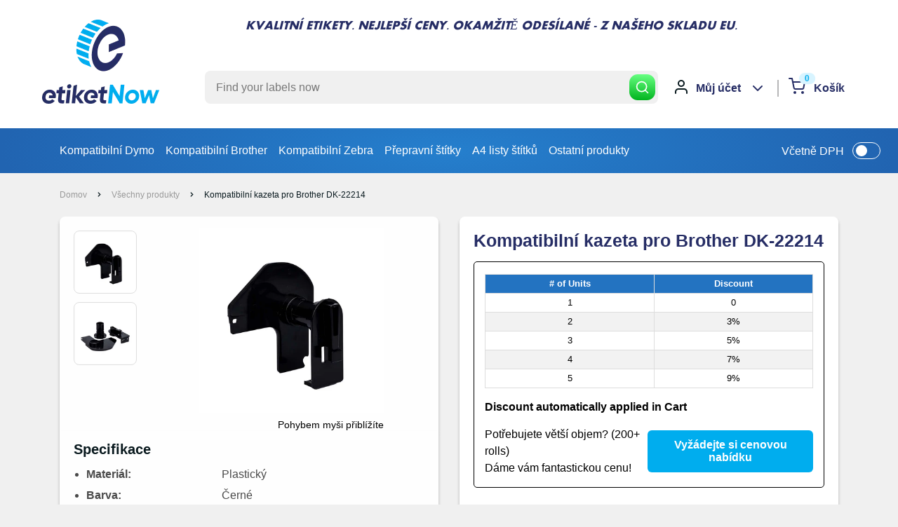

--- FILE ---
content_type: text/html; charset=utf-8
request_url: https://www.etiketnow.com/cs-bg/products/dk-22214-cartridge
body_size: 38222
content:
<!doctype html>

<html class="no-js" lang="cs">
  <head>
    
<script>
  window.consentmo_gcm_initial_state = "";
  window.consentmo_gcm_state = "0";
  window.consentmo_gcm_security_storage = "strict";
  window.consentmo_gcm_ad_storage = "marketing";
  window.consentmo_gcm_analytics_storage = "analytics";
  window.consentmo_gcm_functionality_storage = "functionality";
  window.consentmo_gcm_personalization_storage = "functionality";
  window.consentmo_gcm_ads_data_redaction = "true";
  window.consentmo_gcm_url_passthrough = "false";
  window.consentmo_gcm_data_layer_name = "dataLayer";
  
  // Google Consent Mode V2 integration script from Consentmo GDPR
  window.isenseRules = {};
  window.isenseRules.gcm = {
      gcmVersion: 2,
      integrationVersion: 3,
      customChanges: false,
      consentUpdated: false,
      initialState: 7,
      isCustomizationEnabled: false,
      adsDataRedaction: true,
      urlPassthrough: false,
      dataLayer: 'dataLayer',
      categories: { ad_personalization: "marketing", ad_storage: "marketing", ad_user_data: "marketing", analytics_storage: "analytics", functionality_storage: "functionality", personalization_storage: "functionality", security_storage: "strict"},
      storage: { ad_personalization: "false", ad_storage: "false", ad_user_data: "false", analytics_storage: "false", functionality_storage: "false", personalization_storage: "false", security_storage: "false", wait_for_update: 2000 }
  };
  if(window.consentmo_gcm_state !== null && window.consentmo_gcm_state !== "" && window.consentmo_gcm_state !== "0") {
    window.isenseRules.gcm.isCustomizationEnabled = true;
    window.isenseRules.gcm.initialState = window.consentmo_gcm_initial_state === null || window.consentmo_gcm_initial_state.trim() === "" ? window.isenseRules.gcm.initialState : window.consentmo_gcm_initial_state;
    window.isenseRules.gcm.categories.ad_storage = window.consentmo_gcm_ad_storage === null || window.consentmo_gcm_ad_storage.trim() === "" ? window.isenseRules.gcm.categories.ad_storage : window.consentmo_gcm_ad_storage;
    window.isenseRules.gcm.categories.ad_user_data = window.consentmo_gcm_ad_storage === null || window.consentmo_gcm_ad_storage.trim() === "" ? window.isenseRules.gcm.categories.ad_user_data : window.consentmo_gcm_ad_storage;
    window.isenseRules.gcm.categories.ad_personalization = window.consentmo_gcm_ad_storage === null || window.consentmo_gcm_ad_storage.trim() === "" ? window.isenseRules.gcm.categories.ad_personalization : window.consentmo_gcm_ad_storage;
    window.isenseRules.gcm.categories.analytics_storage = window.consentmo_gcm_analytics_storage === null || window.consentmo_gcm_analytics_storage.trim() === "" ? window.isenseRules.gcm.categories.analytics_storage : window.consentmo_gcm_analytics_storage;
    window.isenseRules.gcm.categories.functionality_storage = window.consentmo_gcm_functionality_storage === null || window.consentmo_gcm_functionality_storage.trim() === "" ? window.isenseRules.gcm.categories.functionality_storage : window.consentmo_gcm_functionality_storage;
    window.isenseRules.gcm.categories.personalization_storage = window.consentmo_gcm_personalization_storage === null || window.consentmo_gcm_personalization_storage.trim() === "" ? window.isenseRules.gcm.categories.personalization_storage : window.consentmo_gcm_personalization_storage;
    window.isenseRules.gcm.categories.security_storage = window.consentmo_gcm_security_storage === null || window.consentmo_gcm_security_storage.trim() === "" ? window.isenseRules.gcm.categories.security_storage : window.consentmo_gcm_security_storage;
    window.isenseRules.gcm.urlPassthrough = window.consentmo_gcm_url_passthrough === null || window.consentmo_gcm_url_passthrough.trim() === "" ? window.isenseRules.gcm.urlPassthrough : window.consentmo_gcm_url_passthrough;
    window.isenseRules.gcm.adsDataRedaction = window.consentmo_gcm_ads_data_redaction === null || window.consentmo_gcm_ads_data_redaction.trim() === "" ? window.isenseRules.gcm.adsDataRedaction : window.consentmo_gcm_ads_data_redaction;
    window.isenseRules.gcm.dataLayer = window.consentmo_gcm_data_layer_name === null || window.consentmo_gcm_data_layer_name.trim() === "" ? window.isenseRules.gcm.dataLayer : window.consentmo_gcm_data_layer_name;
  }
  window.isenseRules.initializeGcm = function (rules) {
    if(window.isenseRules.gcm.isCustomizationEnabled) {
      rules.initialState = window.isenseRules.gcm.initialState;
      rules.urlPassthrough = window.isenseRules.gcm.urlPassthrough === true || window.isenseRules.gcm.urlPassthrough === 'true';
      rules.adsDataRedaction = window.isenseRules.gcm.adsDataRedaction === true || window.isenseRules.gcm.adsDataRedaction === 'true';
    }
    
    let initialState = parseInt(rules.initialState);
    let marketingBlocked = initialState === 0 || initialState === 2 || initialState === 5 || initialState === 7;
    let analyticsBlocked = initialState === 0 || initialState === 3 || initialState === 6 || initialState === 7;
    let functionalityBlocked = initialState === 4 || initialState === 5 || initialState === 6 || initialState === 7;

    let gdprCache = localStorage.getItem('gdprCache') ? JSON.parse(localStorage.getItem('gdprCache')) : null;
    if (gdprCache && typeof gdprCache.updatedPreferences !== "undefined") {
      let updatedPreferences = gdprCache.updatedPreferences;
      marketingBlocked = parseInt(updatedPreferences.indexOf('marketing')) > -1;
      analyticsBlocked = parseInt(updatedPreferences.indexOf('analytics')) > -1;
      functionalityBlocked = parseInt(updatedPreferences.indexOf('functionality')) > -1;
    }

    Object.entries(rules.categories).forEach(category => {
      if(rules.storage.hasOwnProperty(category[0])) {
        switch(category[1]) {
          case 'strict':
            rules.storage[category[0]] = "granted";
            break;
          case 'marketing':
            rules.storage[category[0]] = marketingBlocked ? "denied" : "granted";
            break;
          case 'analytics':
            rules.storage[category[0]] = analyticsBlocked ? "denied" : "granted";
            break;
          case 'functionality':
            rules.storage[category[0]] = functionalityBlocked ? "denied" : "granted";
            break;
        }
      }
    });
    rules.consentUpdated = true;
    isenseRules.gcm = rules;
  }

  // Google Consent Mode - initialization start
  window.isenseRules.initializeGcm({
    ...window.isenseRules.gcm,
    adsDataRedaction: true,
    urlPassthrough: false,
    initialState: 7
  });

  /*
  * initialState acceptable values:
  * 0 - Set both ad_storage and analytics_storage to denied
  * 1 - Set all categories to granted
  * 2 - Set only ad_storage to denied
  * 3 - Set only analytics_storage to denied
  * 4 - Set only functionality_storage to denied
  * 5 - Set both ad_storage and functionality_storage to denied
  * 6 - Set both analytics_storage and functionality_storage to denied
  * 7 - Set all categories to denied
  */

  window[window.isenseRules.gcm.dataLayer] = window[window.isenseRules.gcm.dataLayer] || [];
  function gtag() { window[window.isenseRules.gcm.dataLayer].push(arguments); }
  gtag("consent", "default", isenseRules.gcm.storage);
  isenseRules.gcm.adsDataRedaction && gtag("set", "ads_data_redaction", isenseRules.gcm.adsDataRedaction);
  isenseRules.gcm.urlPassthrough && gtag("set", "url_passthrough", isenseRules.gcm.urlPassthrough);
</script>
    
<!-- Google Tag Manager -->
<script>(function(w,d,s,l,i){w[l]=w[l]||[];w[l].push({'gtm.start':
new Date().getTime(),event:'gtm.js'});var f=d.getElementsByTagName(s)[0],
j=d.createElement(s),dl=l!='dataLayer'?'&l='+l:'';j.async=true;j.src=
'https://www.googletagmanager.com/gtm.js?id='+i+dl;f.parentNode.insertBefore(j,f);
})(window,document,'script','dataLayer','GTM-TZSPTTH7');</script>
<!-- End Google Tag Manager -->
    
    <script type="text/javascript">
  window.isense_gdpr_privacy_policy_text = "Zásady ochrany osobních údajů";
  window.isense_gdpr_accept_button_text = "Akceptovat";
  window.isense_gdpr_close_button_text = "Zavřít";
  window.isense_gdpr_change_cookies_text = "Předvolby";
  window.isense_gdpr_text = "Tento web používá soubory cookie, aby vám zajistil co nejlepší zážitek z našich webových stránek.";

  window.isense_gdpr_strict_cookies_checkbox = "Přísně povinné soubory cookie";
  window.isense_gdpr_strict_cookies_text = "Tyto soubory cookie jsou nezbytné pro provoz webu a nelze je vypnout. Tyto soubory cookie se nastavují pouze v reakci na vámi provedené akce, jako je jazyk, měna, přihlašovací relace, preference ochrany osobních údajů. Svůj prohlížeč můžete nastavit tak, aby tyto soubory cookie blokoval, ale to může ovlivnit způsob, jakým naše stránky fungují.";

  window.isense_gdpr_analytics_cookies_checkbox = "Analýzy a statistiky";
  window.isense_gdpr_analytics_cookies_text = "Tyto soubory cookie nám umožňují měřit návštěvnost návštěvníků a zobrazovat zdroje návštěvnosti shromažďováním informací v souborech dat. Také nám pomáhají pochopit, které produkty a akce jsou populárnější než jiné.";

  window.isense_gdpr_marketing_cookies_checkbox = "Marketing a Retargeting";
  window.isense_gdpr_marketing_cookies_text = "Tyto soubory cookie obvykle nastavují naši marketingoví a reklamní partneři. Mohou je použít k vytvoření profilu vašeho zájmu a později vám zobrazovat relevantní reklamy. Pokud tyto soubory cookie nepovolíte, nebudou se vám zobrazovat cílené reklamy pro vaše zájmy.";

  window.isense_gdpr_functionality_cookies_checkbox = "Funkční soubory cookie";
  window.isense_gdpr_functionality_cookies_text = "Tyto soubory cookie umožňují našemu webu nabízet další funkce a osobní nastavení. Můžeme je nastavit my nebo poskytovatelé služeb třetích stran, které jsme umístili na naše stránky. Pokud tyto soubory cookie nepovolíte, tyto nebo některé z těchto služeb nemusí fungovat správně.";

  window.isense_gdpr_popup_header = "Vyberte typ souborů cookie, které přijímáte";

  
  window.isense_gdpr_popup_description = "";
  

  window.isense_gdpr_dismiss_button_text = "Zavřít";

  window.isense_gdpr_accept_selected_button_text = "Přijmout vybrané";
  window.isense_gdpr_accept_all_button_text = "Přijmout vše";

  window.isense_gdpr_data_collection_text = "*Kliknutím na výše uvedená tlačítka uděluji souhlas se shromažďováním mé IP a emailu (pokud je registrován). Pro další kontrolu <a href='https://www.etiketnow.com/pages/gdpr-compliance'>Soulad s GDPR</a>";
  
    window.isense_gdpr_cookie__ab = "Tento soubor cookie obecně poskytuje Shopify a používá se v souvislosti s přístupem k zobrazení správce platformy internetového obchodu.";
    window.isense_gdpr_cookie__orig_referrer = "Tento soubor cookie obecně poskytuje Shopify a používá se ke sledování vstupních stránek.";
    window.isense_gdpr_cookie__landing_page = "Tento soubor cookie obecně poskytuje Shopify a používá se ke sledování vstupních stránek.";
    window.isense_gdpr_cookie__secure_session_id = "Tento soubor cookie je obecně poskytován službou Shopify a používá se ke sledování návštěvy uživatele prostřednictvím vícefázového procesu placení a udržování spojení jeho objednávek, plateb a dodacích údajů.";
    window.isense_gdpr_cookie_cart = "Tento soubor cookie obecně poskytuje Shopify a používá se ve spojení s nákupním košíkem.";
    window.isense_gdpr_cookie_cart_sig = "Tento soubor cookie obecně poskytuje Shopify a používá se ve spojení s pokladnou. Slouží k ověření integrity vozíku a k zajištění provedení některých operací vozíku.";
    window.isense_gdpr_cookie_cart_ts = "Tento soubor cookie obecně poskytuje Shopify a používá se ve spojení s pokladnou.";
    window.isense_gdpr_cookie_cart_ver = "Tento soubor cookie obecně poskytuje Shopify a používá se ve spojení s nákupním košíkem.";
    window.isense_gdpr_cookie_cart_currency = "Tento soubor cookie obecně poskytuje služba Shopify a nastavuje se po dokončení platby, aby bylo zajištěno, že nové košíky budou ve stejné měně jako při poslední pokladně.";
    window.isense_gdpr_cookie_tracked_start_checkout = "Tento soubor cookie obecně poskytuje Shopify a používá se ve spojení s pokladnou.";
    window.isense_gdpr_cookie_storefront_digest = "Tento soubor cookie obecně poskytuje Shopify a ukládá výtah hesla k výloze, což obchodníkům umožňuje zobrazit náhled jejich výlohy, když je chráněna heslem.";
    window.isense_gdpr_cookie_checkout_token = "Tento soubor cookie obecně poskytuje Shopify a používá se ve spojení se službou pokladny.";
    window.isense_gdpr_cookie__shopify_m = "Tento soubor cookie obecně poskytuje Shopify a používá se ke správě nastavení ochrany osobních údajů zákazníků.";
    window.isense_gdpr_cookie__shopify_tm = "Tento soubor cookie obecně poskytuje Shopify a používá se ke správě nastavení ochrany osobních údajů zákazníků.";
    window.isense_gdpr_cookie__shopify_tw = "Tento soubor cookie obecně poskytuje Shopify a používá se ke správě nastavení ochrany osobních údajů zákazníků.";
    window.isense_gdpr_cookie__tracking_consent = "Tento soubor cookie obecně poskytuje Shopify a používá se k uložení preferencí uživatele, pokud obchodník nastavil pravidla ochrany osobních údajů v regionu návštěvníka.";
    window.isense_gdpr_cookie_secure_customer_sig = "Tento soubor cookie obecně poskytuje Shopify a používá se v souvislosti s přihlášením zákazníka.";
    window.isense_gdpr_cookie__shopify_y = "Tento soubor cookie je přidružen k analytické sadě Shopify.";
    window.isense_gdpr_cookie__y = "";
    window.isense_gdpr_cookie__shopify_s = "Tento soubor cookie je přidružen k analytické sadě Shopify.";
    window.isense_gdpr_cookie__shopify_fs = "Tento soubor cookie je přidružen k analytické sadě Shopify.";
    window.isense_gdpr_cookie__ga = "Tento název souboru cookie je spojen s Google Universal Analytics";
    window.isense_gdpr_cookie__gid = "Tento název souboru cookie je spojen s Google Universal Analytics.";
    window.isense_gdpr_cookie__gat = "Tento název souboru cookie je spojen s Google Universal Analytics.";
    window.isense_gdpr_cookie__shopify_sa_t = "Tento soubor cookie je spojen s analytickou sadou Shopify týkající se marketingu a doporučení.";
    window.isense_gdpr_cookie__shopify_sa_p = "Tento soubor cookie je spojen s analytickou sadou Shopify týkající se marketingu a doporučení.";
    window.isense_gdpr_cookie_IDE = "Tuto doménu vlastní společnost Doubleclick (Google). Hlavní obchodní činnost je: Doubleclick je výměna reklamních nabídek společnosti Google v reálném čase";
    window.isense_gdpr_cookie__s = "";
    window.isense_gdpr_cookie_GPS = "Tento soubor cookie je spojen se službou YouTube, která shromažďuje uživatelská data prostřednictvím videí vložených na webové stránky, která jsou agregována s profilovými údaji z jiných služeb Google za účelem zobrazování cílené reklamy návštěvníkům webu na široké škále jejich vlastních a jiných webových stránek.";
    window.isense_gdpr_cookie_PREF = "Tento soubor cookie, který může být nastaven společností Google nebo Doubleclick, může být použit reklamními partnery k vytvoření profilu zájmů pro zobrazování relevantních reklam na jiných stránkách.";
    window.isense_gdpr_cookie_BizoID = "Toto je soubor cookie první strany Microsoft MSN, který umožňuje obsah založený na uživatelích.";
    window.isense_gdpr_cookie__fbp = "Používá Facebook k poskytování řady reklamních produktů, jako jsou nabídky v reálném čase od inzerentů třetích stran.";
    window.isense_gdpr_cookie___adroll = "Tento soubor cookie je spojen s AdRoll";
    window.isense_gdpr_cookie___adroll_v4 = "Tento soubor cookie je spojen s AdRoll";
    window.isense_gdpr_cookie___adroll_fpc = "Tento soubor cookie je spojen s AdRoll";
    window.isense_gdpr_cookie___ar_v4 = "Tento soubor cookie je spojen s AdRoll";
    window.isense_gdpr_cookie_cookieconsent_preferences_disabled = "Tento soubor cookie je spojen s aplikací GDPR/CCPA + Cookie Management a slouží k uložení souhlasu zákazníka.";
    window.isense_gdpr_cookie_cookieconsent_status = "Tento soubor cookie je spojen s aplikací GDPR/CCPA + Cookie Management a slouží k uložení souhlasu zákazníka.";
</script>
    <meta charset="utf-8">
    <meta name="viewport" content="width=device-width, initial-scale=1.0, height=device-height, minimum-scale=1.0, maximum-scale=5.0">
    <meta name="theme-color" content="#00adee"><title>Kompatibilní kazeta pro Brother DK-22214
        
</title><meta name="description" content="Abychom vám ušetřili peníze a pomohli snížit plastový odpad, naše role štítků kompatibilní s Brother se nedodávají s kazetou. Tato opakovaně použitelná kazeta bude zaručeně fungovat s našimi štítky a vaší tiskárnou."><link rel="canonical" href="https://www.etiketnow.com/cs-bg/products/dk-22214-cartridge"><link rel="shortcut icon" href="//www.etiketnow.com/cdn/shop/files/Favicon_110_96x96.png?v=1657464277" type="image/png"><link rel="preload" as="style" href="//www.etiketnow.com/cdn/shop/t/65/assets/theme.css?v=15474107823377018291746545952">
    <link rel="preload" as="style" href="//www.etiketnow.com/cdn/shop/t/65/assets/custom.min.css?v=37572158039612077311746545952">
    <link rel="preload" as="script" href="//www.etiketnow.com/cdn/shop/t/65/assets/theme.min.js?v=164977014983380440891746545952">
    <link rel="preconnect" href="https://cdn.shopify.com">
    <link rel="preconnect" href="https://fonts.shopifycdn.com">
    <link rel="dns-prefetch" href="https://productreviews.shopifycdn.com">
    <link rel="dns-prefetch" href="https://ajax.googleapis.com">
    <script src="https://ajax.googleapis.com/ajax/libs/jquery/3.6.0/jquery.min.js"></script>
    <link rel="dns-prefetch" href="https://maps.googleapis.com">
    <link rel="dns-prefetch" href="https://maps.gstatic.com">

    <meta property="og:type" content="product">
  <meta property="og:title" content="Kompatibilní kazeta pro Brother DK-22214"><meta property="og:image" content="http://www.etiketnow.com/cdn/shop/products/IMG_5961_441bb102-fac8-45f1-bb75-611e6a38cd97.jpg?v=1646810195">
    <meta property="og:image:secure_url" content="https://www.etiketnow.com/cdn/shop/products/IMG_5961_441bb102-fac8-45f1-bb75-611e6a38cd97.jpg?v=1646810195">
    <meta property="og:image:width" content="1200">
    <meta property="og:image:height" content="1200"><meta property="product:price:amount" content="2,99">
  <meta property="product:price:currency" content="EUR"><meta property="og:description" content="Abychom vám ušetřili peníze a pomohli snížit plastový odpad, naše role štítků kompatibilní s Brother se nedodávají s kazetou. Tato opakovaně použitelná kazeta bude zaručeně fungovat s našimi štítky a vaší tiskárnou."><meta property="og:url" content="https://www.etiketnow.com/cs-bg/products/dk-22214-cartridge">
<meta property="og:site_name" content="Etiketnow"><meta name="twitter:card" content="summary"><meta name="twitter:title" content="Kompatibilní kazeta pro Brother DK-22214">
  <meta name="twitter:description" content="Abychom vám ušetřili peníze a pomohli snížit plastový odpad, naše role štítků kompatibilní s Brother se nedodávají s kazetou. Tato opakovaně použitelná kazeta bude zaručeně fungovat s našimi štítky a vaší tiskárnou.">
  <meta name="twitter:image" content="https://www.etiketnow.com/cdn/shop/products/IMG_5961_441bb102-fac8-45f1-bb75-611e6a38cd97_600x600_crop_center.jpg?v=1646810195">
    <link rel="preload" href="" as="font" type="font/woff2" crossorigin>
<link rel="preload" href="" as="font" type="font/woff2" crossorigin>

<style>
  
  


  
  
  

  :root {
    --heading-font-family    : Helvetica, Arial, sans-serif;
    --text-font-family       : Helvetica, Arial, sans-serif;
    /*--default-text-font-size : 15px;
    --base-text-font-size    : 16px;
    --heading-font-family    : Helvetica, Arial, sans-serif;
    --heading-font-weight    : 400;
    --heading-font-style     : normal;
    --text-font-family       : Helvetica, Arial, sans-serif;
    --text-font-weight       : 400;
    --text-font-style        : normal;
    --text-font-bolder-weight: bolder;
    --text-link-decoration   : underline;

    --text-color               : #4a4a4a;
    --text-color-rgb           : 74, 74, 74;
    --heading-color            : #262d65;
    --border-color             : #e1e3e4;
    --border-color-rgb         : 225, 227, 228;
    --form-border-color        : #d4d6d8;
    --accent-color             : #00adee;
    --accent-color-rgb         : 0, 173, 238;
    --link-color               : #00badb;
    --link-color-hover         : #00798e;
    --background               : #fefefe;
    --secondary-background     : #fefefe;
    --secondary-background-rgb : 254, 254, 254;
    --accent-background        : rgba(0, 173, 238, 0.08);

    --input-background: #fefefe;

    --error-color       : #ff0000;
    --error-background  : rgba(255, 0, 0, 0.07);
    --success-color     : #00aa00;
    --success-background: rgba(0, 170, 0, 0.11);

    --primary-button-background      : #67ff81;
    --primary-button-gradient      : #01b41f;
    --primary-button-background-rgb  : 103, 255, 129;
    --primary-button-text-color      : #ffffff;
    --secondary-button-background    : #1e2d7d;
    --secondary-button-gradient    : #00badb;
    --secondary-button-background-rgb: 30, 45, 125;
    --secondary-button-text-color    : #ffffff;

    --header-background      : rgba(0,0,0,0);
    --header-text-color      : #262d65;
    --header-light-text-color: #ffffff;
    --header-border-color    : rgba(255, 255, 255, 0.3);
    --header-accent-color    : rgba(0,0,0,0);

    --footer-background-color:    rgba(0,0,0,0);
    --footer-heading-text-color:  #4a4a4a;
    --footer-body-text-color:     #262d65;
    --footer-body-text-color-rgb: 38, 45, 101;
    --footer-accent-color:        #262d65;
    --footer-accent-color-rgb:    38, 45, 101;
    --footer-border:              none;
    
    --flickity-arrow-color: #abb1b4;--product-on-sale-accent           : #ee0000;
    --product-on-sale-accent-rgb       : 238, 0, 0;
    --product-on-sale-color            : #ffffff;
    --product-in-stock-color           : #008a00;
    --product-low-stock-color          : #ee0000;
    --product-sold-out-color           : #8a9297;
    --product-custom-label-1-background: #008a00;
    --product-custom-label-1-color     : #ffffff;
    --product-custom-label-2-background: #00a500;
    --product-custom-label-2-color     : #ffffff;
    --product-review-star-color        : #ffbd00;

    --mobile-container-gutter : 20px;
    --desktop-container-gutter: 40px;

    /* Shopify related variables */
    /*--payment-terms-background-color: #fefefe; */
  }
</style>

<script>
  // IE11 does not have support for CSS variables, so we have to polyfill them
  if (!(((window || {}).CSS || {}).supports && window.CSS.supports('(--a: 0)'))) {
    const script = document.createElement('script');
    script.type = 'text/javascript';
    script.src = 'https://cdn.jsdelivr.net/npm/css-vars-ponyfill@2';
    script.onload = function() {
      cssVars({});
    };

    document.getElementsByTagName('head')[0].appendChild(script);
  }
</script>


    <script>window.performance && window.performance.mark && window.performance.mark('shopify.content_for_header.start');</script><meta id="shopify-digital-wallet" name="shopify-digital-wallet" content="/54546792631/digital_wallets/dialog">
<link rel="alternate" hreflang="x-default" href="https://www.etiketnow.com/products/dk-22214-cartridge">
<link rel="alternate" hreflang="en" href="https://www.etiketnow.com/products/dk-22214-cartridge">
<link rel="alternate" hreflang="sv" href="https://www.etiketnow.com/sv/products/dk-22214-cartridge">
<link rel="alternate" hreflang="sl" href="https://www.etiketnow.com/sl/products/dk-22214-cartridge">
<link rel="alternate" hreflang="sk" href="https://www.etiketnow.com/sk/products/dk-22214-cartridge">
<link rel="alternate" hreflang="ro" href="https://www.etiketnow.com/ro/products/dk-22214-cartridge">
<link rel="alternate" hreflang="pt" href="https://www.etiketnow.com/pt/products/dk-22214-cartridge">
<link rel="alternate" hreflang="lt" href="https://www.etiketnow.com/lt/products/dk-22214-cartridge">
<link rel="alternate" hreflang="hu" href="https://www.etiketnow.com/hu/products/dk-22214-cartridge">
<link rel="alternate" hreflang="fi" href="https://www.etiketnow.com/fi/products/dk-22214-cartridge">
<link rel="alternate" hreflang="nl" href="https://www.etiketnow.com/nl/products/dk-22214-cartridge">
<link rel="alternate" hreflang="cs" href="https://www.etiketnow.com/cs/products/dk-22214-cartridge">
<link rel="alternate" hreflang="hr" href="https://www.etiketnow.com/hr/products/dk-22214-cartridge">
<link rel="alternate" hreflang="bg" href="https://www.etiketnow.com/bg/products/dk-22214-cartridge">
<link rel="alternate" hreflang="da" href="https://www.etiketnow.com/da/products/dk-22214-cartridge">
<link rel="alternate" hreflang="it" href="https://www.etiketnow.com/it/products/dk-22214-cartridge">
<link rel="alternate" hreflang="es" href="https://www.etiketnow.com/es/products/dk-22214-cartridge">
<link rel="alternate" hreflang="fr" href="https://www.etiketnow.com/fr/products/dk-22214-cartridge">
<link rel="alternate" hreflang="pl" href="https://www.etiketnow.com/pl/products/dk-22214-cartridge">
<link rel="alternate" hreflang="de" href="https://www.etiketnow.com/de/products/dk-22214-cartridge">
<link rel="alternate" hreflang="de-DE" href="https://www.etiketnow.com/de-de/products/dk-22214-cartridge">
<link rel="alternate" hreflang="sv-DE" href="https://www.etiketnow.com/sv-de/products/dk-22214-cartridge">
<link rel="alternate" hreflang="sl-DE" href="https://www.etiketnow.com/sl-de/products/dk-22214-cartridge">
<link rel="alternate" hreflang="sk-DE" href="https://www.etiketnow.com/sk-de/products/dk-22214-cartridge">
<link rel="alternate" hreflang="ro-DE" href="https://www.etiketnow.com/ro-de/products/dk-22214-cartridge">
<link rel="alternate" hreflang="pt-DE" href="https://www.etiketnow.com/pt-de/products/dk-22214-cartridge">
<link rel="alternate" hreflang="lt-DE" href="https://www.etiketnow.com/lt-de/products/dk-22214-cartridge">
<link rel="alternate" hreflang="hu-DE" href="https://www.etiketnow.com/hu-de/products/dk-22214-cartridge">
<link rel="alternate" hreflang="fi-DE" href="https://www.etiketnow.com/fi-de/products/dk-22214-cartridge">
<link rel="alternate" hreflang="nl-DE" href="https://www.etiketnow.com/nl-de/products/dk-22214-cartridge">
<link rel="alternate" hreflang="cs-DE" href="https://www.etiketnow.com/cs-de/products/dk-22214-cartridge">
<link rel="alternate" hreflang="hr-DE" href="https://www.etiketnow.com/hr-de/products/dk-22214-cartridge">
<link rel="alternate" hreflang="bg-DE" href="https://www.etiketnow.com/bg-de/products/dk-22214-cartridge">
<link rel="alternate" hreflang="en-DE" href="https://www.etiketnow.com/en-de/products/dk-22214-cartridge">
<link rel="alternate" hreflang="da-DE" href="https://www.etiketnow.com/da-de/products/dk-22214-cartridge">
<link rel="alternate" hreflang="it-DE" href="https://www.etiketnow.com/it-de/products/dk-22214-cartridge">
<link rel="alternate" hreflang="es-DE" href="https://www.etiketnow.com/es-de/products/dk-22214-cartridge">
<link rel="alternate" hreflang="fr-DE" href="https://www.etiketnow.com/fr-de/products/dk-22214-cartridge">
<link rel="alternate" hreflang="pl-DE" href="https://www.etiketnow.com/pl-de/products/dk-22214-cartridge">
<link rel="alternate" hreflang="cs-CZ" href="https://www.etiketnow.com/cs-cz/products/dk-22214-cartridge">
<link rel="alternate" hreflang="en-CZ" href="https://www.etiketnow.com/en-cz/products/dk-22214-cartridge">
<link rel="alternate" hreflang="sv-CZ" href="https://www.etiketnow.com/sv-cz/products/dk-22214-cartridge">
<link rel="alternate" hreflang="es-CZ" href="https://www.etiketnow.com/es-cz/products/dk-22214-cartridge">
<link rel="alternate" hreflang="sl-CZ" href="https://www.etiketnow.com/sl-cz/products/dk-22214-cartridge">
<link rel="alternate" hreflang="sk-CZ" href="https://www.etiketnow.com/sk-cz/products/dk-22214-cartridge">
<link rel="alternate" hreflang="ro-CZ" href="https://www.etiketnow.com/ro-cz/products/dk-22214-cartridge">
<link rel="alternate" hreflang="pt-CZ" href="https://www.etiketnow.com/pt-cz/products/dk-22214-cartridge">
<link rel="alternate" hreflang="pl-CZ" href="https://www.etiketnow.com/pl-cz/products/dk-22214-cartridge">
<link rel="alternate" hreflang="lt-CZ" href="https://www.etiketnow.com/lt-cz/products/dk-22214-cartridge">
<link rel="alternate" hreflang="it-CZ" href="https://www.etiketnow.com/it-cz/products/dk-22214-cartridge">
<link rel="alternate" hreflang="hu-CZ" href="https://www.etiketnow.com/hu-cz/products/dk-22214-cartridge">
<link rel="alternate" hreflang="de-CZ" href="https://www.etiketnow.com/de-cz/products/dk-22214-cartridge">
<link rel="alternate" hreflang="fr-CZ" href="https://www.etiketnow.com/fr-cz/products/dk-22214-cartridge">
<link rel="alternate" hreflang="fi-CZ" href="https://www.etiketnow.com/fi-cz/products/dk-22214-cartridge">
<link rel="alternate" hreflang="nl-CZ" href="https://www.etiketnow.com/nl-cz/products/dk-22214-cartridge">
<link rel="alternate" hreflang="da-CZ" href="https://www.etiketnow.com/da-cz/products/dk-22214-cartridge">
<link rel="alternate" hreflang="hr-CZ" href="https://www.etiketnow.com/hr-cz/products/dk-22214-cartridge">
<link rel="alternate" hreflang="bg-CZ" href="https://www.etiketnow.com/bg-cz/products/dk-22214-cartridge">
<link rel="alternate" hreflang="fr-FR" href="https://www.etiketnow.com/fr-fr/products/dk-22214-cartridge">
<link rel="alternate" hreflang="sv-FR" href="https://www.etiketnow.com/sv-fr/products/dk-22214-cartridge">
<link rel="alternate" hreflang="sl-FR" href="https://www.etiketnow.com/sl-fr/products/dk-22214-cartridge">
<link rel="alternate" hreflang="sk-FR" href="https://www.etiketnow.com/sk-fr/products/dk-22214-cartridge">
<link rel="alternate" hreflang="ro-FR" href="https://www.etiketnow.com/ro-fr/products/dk-22214-cartridge">
<link rel="alternate" hreflang="lt-FR" href="https://www.etiketnow.com/lt-fr/products/dk-22214-cartridge">
<link rel="alternate" hreflang="hu-FR" href="https://www.etiketnow.com/hu-fr/products/dk-22214-cartridge">
<link rel="alternate" hreflang="fi-FR" href="https://www.etiketnow.com/fi-fr/products/dk-22214-cartridge">
<link rel="alternate" hreflang="nl-FR" href="https://www.etiketnow.com/nl-fr/products/dk-22214-cartridge">
<link rel="alternate" hreflang="da-FR" href="https://www.etiketnow.com/da-fr/products/dk-22214-cartridge">
<link rel="alternate" hreflang="cs-FR" href="https://www.etiketnow.com/cs-fr/products/dk-22214-cartridge">
<link rel="alternate" hreflang="hr-FR" href="https://www.etiketnow.com/hr-fr/products/dk-22214-cartridge">
<link rel="alternate" hreflang="bg-FR" href="https://www.etiketnow.com/bg-fr/products/dk-22214-cartridge">
<link rel="alternate" hreflang="pt-FR" href="https://www.etiketnow.com/pt-fr/products/dk-22214-cartridge">
<link rel="alternate" hreflang="en-FR" href="https://www.etiketnow.com/en-fr/products/dk-22214-cartridge">
<link rel="alternate" hreflang="de-FR" href="https://www.etiketnow.com/de-fr/products/dk-22214-cartridge">
<link rel="alternate" hreflang="it-FR" href="https://www.etiketnow.com/it-fr/products/dk-22214-cartridge">
<link rel="alternate" hreflang="pl-FR" href="https://www.etiketnow.com/pl-fr/products/dk-22214-cartridge">
<link rel="alternate" hreflang="es-FR" href="https://www.etiketnow.com/es-fr/products/dk-22214-cartridge">
<link rel="alternate" hreflang="pl-PL" href="https://www.etiketnow.com/pl-pl/products/dk-22214-cartridge">
<link rel="alternate" hreflang="sl-PL" href="https://www.etiketnow.com/sl-pl/products/dk-22214-cartridge">
<link rel="alternate" hreflang="sv-PL" href="https://www.etiketnow.com/sv-pl/products/dk-22214-cartridge">
<link rel="alternate" hreflang="ro-PL" href="https://www.etiketnow.com/ro-pl/products/dk-22214-cartridge">
<link rel="alternate" hreflang="sk-PL" href="https://www.etiketnow.com/sk-pl/products/dk-22214-cartridge">
<link rel="alternate" hreflang="pt-PL" href="https://www.etiketnow.com/pt-pl/products/dk-22214-cartridge">
<link rel="alternate" hreflang="lt-PL" href="https://www.etiketnow.com/lt-pl/products/dk-22214-cartridge">
<link rel="alternate" hreflang="hu-PL" href="https://www.etiketnow.com/hu-pl/products/dk-22214-cartridge">
<link rel="alternate" hreflang="fi-PL" href="https://www.etiketnow.com/fi-pl/products/dk-22214-cartridge">
<link rel="alternate" hreflang="nl-PL" href="https://www.etiketnow.com/nl-pl/products/dk-22214-cartridge">
<link rel="alternate" hreflang="da-PL" href="https://www.etiketnow.com/da-pl/products/dk-22214-cartridge">
<link rel="alternate" hreflang="cs-PL" href="https://www.etiketnow.com/cs-pl/products/dk-22214-cartridge">
<link rel="alternate" hreflang="hr-PL" href="https://www.etiketnow.com/hr-pl/products/dk-22214-cartridge">
<link rel="alternate" hreflang="bg-PL" href="https://www.etiketnow.com/bg-pl/products/dk-22214-cartridge">
<link rel="alternate" hreflang="en-PL" href="https://www.etiketnow.com/en-pl/products/dk-22214-cartridge">
<link rel="alternate" hreflang="es-PL" href="https://www.etiketnow.com/es-pl/products/dk-22214-cartridge">
<link rel="alternate" hreflang="it-PL" href="https://www.etiketnow.com/it-pl/products/dk-22214-cartridge">
<link rel="alternate" hreflang="de-PL" href="https://www.etiketnow.com/de-pl/products/dk-22214-cartridge">
<link rel="alternate" hreflang="fr-PL" href="https://www.etiketnow.com/fr-pl/products/dk-22214-cartridge">
<link rel="alternate" hreflang="it-IT" href="https://www.etiketnow.com/it-it/products/dk-22214-cartridge">
<link rel="alternate" hreflang="sv-IT" href="https://www.etiketnow.com/sv-it/products/dk-22214-cartridge">
<link rel="alternate" hreflang="sl-IT" href="https://www.etiketnow.com/sl-it/products/dk-22214-cartridge">
<link rel="alternate" hreflang="sk-IT" href="https://www.etiketnow.com/sk-it/products/dk-22214-cartridge">
<link rel="alternate" hreflang="pt-IT" href="https://www.etiketnow.com/pt-it/products/dk-22214-cartridge">
<link rel="alternate" hreflang="ro-IT" href="https://www.etiketnow.com/ro-it/products/dk-22214-cartridge">
<link rel="alternate" hreflang="lt-IT" href="https://www.etiketnow.com/lt-it/products/dk-22214-cartridge">
<link rel="alternate" hreflang="hu-IT" href="https://www.etiketnow.com/hu-it/products/dk-22214-cartridge">
<link rel="alternate" hreflang="fi-IT" href="https://www.etiketnow.com/fi-it/products/dk-22214-cartridge">
<link rel="alternate" hreflang="nl-IT" href="https://www.etiketnow.com/nl-it/products/dk-22214-cartridge">
<link rel="alternate" hreflang="da-IT" href="https://www.etiketnow.com/da-it/products/dk-22214-cartridge">
<link rel="alternate" hreflang="cs-IT" href="https://www.etiketnow.com/cs-it/products/dk-22214-cartridge">
<link rel="alternate" hreflang="hr-IT" href="https://www.etiketnow.com/hr-it/products/dk-22214-cartridge">
<link rel="alternate" hreflang="bg-IT" href="https://www.etiketnow.com/bg-it/products/dk-22214-cartridge">
<link rel="alternate" hreflang="en-IT" href="https://www.etiketnow.com/en-it/products/dk-22214-cartridge">
<link rel="alternate" hreflang="es-IT" href="https://www.etiketnow.com/es-it/products/dk-22214-cartridge">
<link rel="alternate" hreflang="pl-IT" href="https://www.etiketnow.com/pl-it/products/dk-22214-cartridge">
<link rel="alternate" hreflang="fr-IT" href="https://www.etiketnow.com/fr-it/products/dk-22214-cartridge">
<link rel="alternate" hreflang="de-IT" href="https://www.etiketnow.com/de-it/products/dk-22214-cartridge">
<link rel="alternate" hreflang="de-AT" href="https://www.etiketnow.com/de-at/products/dk-22214-cartridge">
<link rel="alternate" hreflang="sv-AT" href="https://www.etiketnow.com/sv-at/products/dk-22214-cartridge">
<link rel="alternate" hreflang="sl-AT" href="https://www.etiketnow.com/sl-at/products/dk-22214-cartridge">
<link rel="alternate" hreflang="sk-AT" href="https://www.etiketnow.com/sk-at/products/dk-22214-cartridge">
<link rel="alternate" hreflang="ro-AT" href="https://www.etiketnow.com/ro-at/products/dk-22214-cartridge">
<link rel="alternate" hreflang="pt-AT" href="https://www.etiketnow.com/pt-at/products/dk-22214-cartridge">
<link rel="alternate" hreflang="lt-AT" href="https://www.etiketnow.com/lt-at/products/dk-22214-cartridge">
<link rel="alternate" hreflang="hu-AT" href="https://www.etiketnow.com/hu-at/products/dk-22214-cartridge">
<link rel="alternate" hreflang="fi-AT" href="https://www.etiketnow.com/fi-at/products/dk-22214-cartridge">
<link rel="alternate" hreflang="nl-AT" href="https://www.etiketnow.com/nl-at/products/dk-22214-cartridge">
<link rel="alternate" hreflang="da-AT" href="https://www.etiketnow.com/da-at/products/dk-22214-cartridge">
<link rel="alternate" hreflang="cs-AT" href="https://www.etiketnow.com/cs-at/products/dk-22214-cartridge">
<link rel="alternate" hreflang="bg-AT" href="https://www.etiketnow.com/bg-at/products/dk-22214-cartridge">
<link rel="alternate" hreflang="hr-AT" href="https://www.etiketnow.com/hr-at/products/dk-22214-cartridge">
<link rel="alternate" hreflang="es-AT" href="https://www.etiketnow.com/es-at/products/dk-22214-cartridge">
<link rel="alternate" hreflang="pl-AT" href="https://www.etiketnow.com/pl-at/products/dk-22214-cartridge">
<link rel="alternate" hreflang="it-AT" href="https://www.etiketnow.com/it-at/products/dk-22214-cartridge">
<link rel="alternate" hreflang="fr-AT" href="https://www.etiketnow.com/fr-at/products/dk-22214-cartridge">
<link rel="alternate" hreflang="en-AT" href="https://www.etiketnow.com/en-at/products/dk-22214-cartridge">
<link rel="alternate" hreflang="en-BE" href="https://www.etiketnow.com/en-be/products/dk-22214-cartridge">
<link rel="alternate" hreflang="sv-BE" href="https://www.etiketnow.com/sv-be/products/dk-22214-cartridge">
<link rel="alternate" hreflang="sl-BE" href="https://www.etiketnow.com/sl-be/products/dk-22214-cartridge">
<link rel="alternate" hreflang="sk-BE" href="https://www.etiketnow.com/sk-be/products/dk-22214-cartridge">
<link rel="alternate" hreflang="ro-BE" href="https://www.etiketnow.com/ro-be/products/dk-22214-cartridge">
<link rel="alternate" hreflang="pt-BE" href="https://www.etiketnow.com/pt-be/products/dk-22214-cartridge">
<link rel="alternate" hreflang="lt-BE" href="https://www.etiketnow.com/lt-be/products/dk-22214-cartridge">
<link rel="alternate" hreflang="hu-BE" href="https://www.etiketnow.com/hu-be/products/dk-22214-cartridge">
<link rel="alternate" hreflang="fi-BE" href="https://www.etiketnow.com/fi-be/products/dk-22214-cartridge">
<link rel="alternate" hreflang="nl-BE" href="https://www.etiketnow.com/nl-be/products/dk-22214-cartridge">
<link rel="alternate" hreflang="da-BE" href="https://www.etiketnow.com/da-be/products/dk-22214-cartridge">
<link rel="alternate" hreflang="cs-BE" href="https://www.etiketnow.com/cs-be/products/dk-22214-cartridge">
<link rel="alternate" hreflang="hr-BE" href="https://www.etiketnow.com/hr-be/products/dk-22214-cartridge">
<link rel="alternate" hreflang="bg-BE" href="https://www.etiketnow.com/bg-be/products/dk-22214-cartridge">
<link rel="alternate" hreflang="fr-BE" href="https://www.etiketnow.com/fr-be/products/dk-22214-cartridge">
<link rel="alternate" hreflang="es-BE" href="https://www.etiketnow.com/es-be/products/dk-22214-cartridge">
<link rel="alternate" hreflang="pl-BE" href="https://www.etiketnow.com/pl-be/products/dk-22214-cartridge">
<link rel="alternate" hreflang="it-BE" href="https://www.etiketnow.com/it-be/products/dk-22214-cartridge">
<link rel="alternate" hreflang="de-BE" href="https://www.etiketnow.com/de-be/products/dk-22214-cartridge">
<link rel="alternate" hreflang="bg-BG" href="https://www.etiketnow.com/bg-bg/products/dk-22214-cartridge">
<link rel="alternate" hreflang="sv-BG" href="https://www.etiketnow.com/sv-bg/products/dk-22214-cartridge">
<link rel="alternate" hreflang="sl-BG" href="https://www.etiketnow.com/sl-bg/products/dk-22214-cartridge">
<link rel="alternate" hreflang="sk-BG" href="https://www.etiketnow.com/sk-bg/products/dk-22214-cartridge">
<link rel="alternate" hreflang="ro-BG" href="https://www.etiketnow.com/ro-bg/products/dk-22214-cartridge">
<link rel="alternate" hreflang="pt-BG" href="https://www.etiketnow.com/pt-bg/products/dk-22214-cartridge">
<link rel="alternate" hreflang="lt-BG" href="https://www.etiketnow.com/lt-bg/products/dk-22214-cartridge">
<link rel="alternate" hreflang="hu-BG" href="https://www.etiketnow.com/hu-bg/products/dk-22214-cartridge">
<link rel="alternate" hreflang="fi-BG" href="https://www.etiketnow.com/fi-bg/products/dk-22214-cartridge">
<link rel="alternate" hreflang="nl-BG" href="https://www.etiketnow.com/nl-bg/products/dk-22214-cartridge">
<link rel="alternate" hreflang="da-BG" href="https://www.etiketnow.com/da-bg/products/dk-22214-cartridge">
<link rel="alternate" hreflang="cs-BG" href="https://www.etiketnow.com/cs-bg/products/dk-22214-cartridge">
<link rel="alternate" hreflang="hr-BG" href="https://www.etiketnow.com/hr-bg/products/dk-22214-cartridge">
<link rel="alternate" hreflang="es-BG" href="https://www.etiketnow.com/es-bg/products/dk-22214-cartridge">
<link rel="alternate" hreflang="pl-BG" href="https://www.etiketnow.com/pl-bg/products/dk-22214-cartridge">
<link rel="alternate" hreflang="it-BG" href="https://www.etiketnow.com/it-bg/products/dk-22214-cartridge">
<link rel="alternate" hreflang="de-BG" href="https://www.etiketnow.com/de-bg/products/dk-22214-cartridge">
<link rel="alternate" hreflang="fr-BG" href="https://www.etiketnow.com/fr-bg/products/dk-22214-cartridge">
<link rel="alternate" hreflang="en-BG" href="https://www.etiketnow.com/en-bg/products/dk-22214-cartridge">
<link rel="alternate" hreflang="hr-HR" href="https://www.etiketnow.com/hr-hr/products/dk-22214-cartridge">
<link rel="alternate" hreflang="sv-HR" href="https://www.etiketnow.com/sv-hr/products/dk-22214-cartridge">
<link rel="alternate" hreflang="sl-HR" href="https://www.etiketnow.com/sl-hr/products/dk-22214-cartridge">
<link rel="alternate" hreflang="sk-HR" href="https://www.etiketnow.com/sk-hr/products/dk-22214-cartridge">
<link rel="alternate" hreflang="ro-HR" href="https://www.etiketnow.com/ro-hr/products/dk-22214-cartridge">
<link rel="alternate" hreflang="pt-HR" href="https://www.etiketnow.com/pt-hr/products/dk-22214-cartridge">
<link rel="alternate" hreflang="lt-HR" href="https://www.etiketnow.com/lt-hr/products/dk-22214-cartridge">
<link rel="alternate" hreflang="hu-HR" href="https://www.etiketnow.com/hu-hr/products/dk-22214-cartridge">
<link rel="alternate" hreflang="fi-HR" href="https://www.etiketnow.com/fi-hr/products/dk-22214-cartridge">
<link rel="alternate" hreflang="da-HR" href="https://www.etiketnow.com/da-hr/products/dk-22214-cartridge">
<link rel="alternate" hreflang="nl-HR" href="https://www.etiketnow.com/nl-hr/products/dk-22214-cartridge">
<link rel="alternate" hreflang="cs-HR" href="https://www.etiketnow.com/cs-hr/products/dk-22214-cartridge">
<link rel="alternate" hreflang="bg-HR" href="https://www.etiketnow.com/bg-hr/products/dk-22214-cartridge">
<link rel="alternate" hreflang="es-HR" href="https://www.etiketnow.com/es-hr/products/dk-22214-cartridge">
<link rel="alternate" hreflang="pl-HR" href="https://www.etiketnow.com/pl-hr/products/dk-22214-cartridge">
<link rel="alternate" hreflang="it-HR" href="https://www.etiketnow.com/it-hr/products/dk-22214-cartridge">
<link rel="alternate" hreflang="de-HR" href="https://www.etiketnow.com/de-hr/products/dk-22214-cartridge">
<link rel="alternate" hreflang="fr-HR" href="https://www.etiketnow.com/fr-hr/products/dk-22214-cartridge">
<link rel="alternate" hreflang="en-HR" href="https://www.etiketnow.com/en-hr/products/dk-22214-cartridge">
<link rel="alternate" hreflang="da-DK" href="https://www.etiketnow.com/da-dk/products/dk-22214-cartridge">
<link rel="alternate" hreflang="sv-DK" href="https://www.etiketnow.com/sv-dk/products/dk-22214-cartridge">
<link rel="alternate" hreflang="sl-DK" href="https://www.etiketnow.com/sl-dk/products/dk-22214-cartridge">
<link rel="alternate" hreflang="sk-DK" href="https://www.etiketnow.com/sk-dk/products/dk-22214-cartridge">
<link rel="alternate" hreflang="ro-DK" href="https://www.etiketnow.com/ro-dk/products/dk-22214-cartridge">
<link rel="alternate" hreflang="pt-DK" href="https://www.etiketnow.com/pt-dk/products/dk-22214-cartridge">
<link rel="alternate" hreflang="lt-DK" href="https://www.etiketnow.com/lt-dk/products/dk-22214-cartridge">
<link rel="alternate" hreflang="hu-DK" href="https://www.etiketnow.com/hu-dk/products/dk-22214-cartridge">
<link rel="alternate" hreflang="fi-DK" href="https://www.etiketnow.com/fi-dk/products/dk-22214-cartridge">
<link rel="alternate" hreflang="nl-DK" href="https://www.etiketnow.com/nl-dk/products/dk-22214-cartridge">
<link rel="alternate" hreflang="cs-DK" href="https://www.etiketnow.com/cs-dk/products/dk-22214-cartridge">
<link rel="alternate" hreflang="hr-DK" href="https://www.etiketnow.com/hr-dk/products/dk-22214-cartridge">
<link rel="alternate" hreflang="bg-DK" href="https://www.etiketnow.com/bg-dk/products/dk-22214-cartridge">
<link rel="alternate" hreflang="es-DK" href="https://www.etiketnow.com/es-dk/products/dk-22214-cartridge">
<link rel="alternate" hreflang="pl-DK" href="https://www.etiketnow.com/pl-dk/products/dk-22214-cartridge">
<link rel="alternate" hreflang="it-DK" href="https://www.etiketnow.com/it-dk/products/dk-22214-cartridge">
<link rel="alternate" hreflang="de-DK" href="https://www.etiketnow.com/de-dk/products/dk-22214-cartridge">
<link rel="alternate" hreflang="fr-DK" href="https://www.etiketnow.com/fr-dk/products/dk-22214-cartridge">
<link rel="alternate" hreflang="en-DK" href="https://www.etiketnow.com/en-dk/products/dk-22214-cartridge">
<link rel="alternate" hreflang="en-CY" href="https://www.etiketnow.com/en-cy/products/dk-22214-cartridge">
<link rel="alternate" hreflang="sv-CY" href="https://www.etiketnow.com/sv-cy/products/dk-22214-cartridge">
<link rel="alternate" hreflang="sl-CY" href="https://www.etiketnow.com/sl-cy/products/dk-22214-cartridge">
<link rel="alternate" hreflang="sk-CY" href="https://www.etiketnow.com/sk-cy/products/dk-22214-cartridge">
<link rel="alternate" hreflang="ro-CY" href="https://www.etiketnow.com/ro-cy/products/dk-22214-cartridge">
<link rel="alternate" hreflang="pt-CY" href="https://www.etiketnow.com/pt-cy/products/dk-22214-cartridge">
<link rel="alternate" hreflang="lt-CY" href="https://www.etiketnow.com/lt-cy/products/dk-22214-cartridge">
<link rel="alternate" hreflang="hu-CY" href="https://www.etiketnow.com/hu-cy/products/dk-22214-cartridge">
<link rel="alternate" hreflang="fi-CY" href="https://www.etiketnow.com/fi-cy/products/dk-22214-cartridge">
<link rel="alternate" hreflang="nl-CY" href="https://www.etiketnow.com/nl-cy/products/dk-22214-cartridge">
<link rel="alternate" hreflang="da-CY" href="https://www.etiketnow.com/da-cy/products/dk-22214-cartridge">
<link rel="alternate" hreflang="cs-CY" href="https://www.etiketnow.com/cs-cy/products/dk-22214-cartridge">
<link rel="alternate" hreflang="hr-CY" href="https://www.etiketnow.com/hr-cy/products/dk-22214-cartridge">
<link rel="alternate" hreflang="bg-CY" href="https://www.etiketnow.com/bg-cy/products/dk-22214-cartridge">
<link rel="alternate" hreflang="es-CY" href="https://www.etiketnow.com/es-cy/products/dk-22214-cartridge">
<link rel="alternate" hreflang="pl-CY" href="https://www.etiketnow.com/pl-cy/products/dk-22214-cartridge">
<link rel="alternate" hreflang="it-CY" href="https://www.etiketnow.com/it-cy/products/dk-22214-cartridge">
<link rel="alternate" hreflang="fr-CY" href="https://www.etiketnow.com/fr-cy/products/dk-22214-cartridge">
<link rel="alternate" hreflang="de-CY" href="https://www.etiketnow.com/de-cy/products/dk-22214-cartridge">
<link rel="alternate" hreflang="en-EE" href="https://www.etiketnow.com/en-ee/products/dk-22214-cartridge">
<link rel="alternate" hreflang="sv-EE" href="https://www.etiketnow.com/sv-ee/products/dk-22214-cartridge">
<link rel="alternate" hreflang="sl-EE" href="https://www.etiketnow.com/sl-ee/products/dk-22214-cartridge">
<link rel="alternate" hreflang="sk-EE" href="https://www.etiketnow.com/sk-ee/products/dk-22214-cartridge">
<link rel="alternate" hreflang="ro-EE" href="https://www.etiketnow.com/ro-ee/products/dk-22214-cartridge">
<link rel="alternate" hreflang="pt-EE" href="https://www.etiketnow.com/pt-ee/products/dk-22214-cartridge">
<link rel="alternate" hreflang="lt-EE" href="https://www.etiketnow.com/lt-ee/products/dk-22214-cartridge">
<link rel="alternate" hreflang="hu-EE" href="https://www.etiketnow.com/hu-ee/products/dk-22214-cartridge">
<link rel="alternate" hreflang="nl-EE" href="https://www.etiketnow.com/nl-ee/products/dk-22214-cartridge">
<link rel="alternate" hreflang="da-EE" href="https://www.etiketnow.com/da-ee/products/dk-22214-cartridge">
<link rel="alternate" hreflang="cs-EE" href="https://www.etiketnow.com/cs-ee/products/dk-22214-cartridge">
<link rel="alternate" hreflang="hr-EE" href="https://www.etiketnow.com/hr-ee/products/dk-22214-cartridge">
<link rel="alternate" hreflang="bg-EE" href="https://www.etiketnow.com/bg-ee/products/dk-22214-cartridge">
<link rel="alternate" hreflang="es-EE" href="https://www.etiketnow.com/es-ee/products/dk-22214-cartridge">
<link rel="alternate" hreflang="pl-EE" href="https://www.etiketnow.com/pl-ee/products/dk-22214-cartridge">
<link rel="alternate" hreflang="it-EE" href="https://www.etiketnow.com/it-ee/products/dk-22214-cartridge">
<link rel="alternate" hreflang="de-EE" href="https://www.etiketnow.com/de-ee/products/dk-22214-cartridge">
<link rel="alternate" hreflang="fr-EE" href="https://www.etiketnow.com/fr-ee/products/dk-22214-cartridge">
<link rel="alternate" hreflang="fi-EE" href="https://www.etiketnow.com/fi-ee/products/dk-22214-cartridge">
<link rel="alternate" hreflang="fi-FI" href="https://www.etiketnow.com/fi-fi/products/dk-22214-cartridge">
<link rel="alternate" hreflang="sv-FI" href="https://www.etiketnow.com/sv-fi/products/dk-22214-cartridge">
<link rel="alternate" hreflang="sl-FI" href="https://www.etiketnow.com/sl-fi/products/dk-22214-cartridge">
<link rel="alternate" hreflang="sk-FI" href="https://www.etiketnow.com/sk-fi/products/dk-22214-cartridge">
<link rel="alternate" hreflang="ro-FI" href="https://www.etiketnow.com/ro-fi/products/dk-22214-cartridge">
<link rel="alternate" hreflang="pt-FI" href="https://www.etiketnow.com/pt-fi/products/dk-22214-cartridge">
<link rel="alternate" hreflang="lt-FI" href="https://www.etiketnow.com/lt-fi/products/dk-22214-cartridge">
<link rel="alternate" hreflang="hu-FI" href="https://www.etiketnow.com/hu-fi/products/dk-22214-cartridge">
<link rel="alternate" hreflang="nl-FI" href="https://www.etiketnow.com/nl-fi/products/dk-22214-cartridge">
<link rel="alternate" hreflang="da-FI" href="https://www.etiketnow.com/da-fi/products/dk-22214-cartridge">
<link rel="alternate" hreflang="cs-FI" href="https://www.etiketnow.com/cs-fi/products/dk-22214-cartridge">
<link rel="alternate" hreflang="hr-FI" href="https://www.etiketnow.com/hr-fi/products/dk-22214-cartridge">
<link rel="alternate" hreflang="bg-FI" href="https://www.etiketnow.com/bg-fi/products/dk-22214-cartridge">
<link rel="alternate" hreflang="es-FI" href="https://www.etiketnow.com/es-fi/products/dk-22214-cartridge">
<link rel="alternate" hreflang="pl-FI" href="https://www.etiketnow.com/pl-fi/products/dk-22214-cartridge">
<link rel="alternate" hreflang="it-FI" href="https://www.etiketnow.com/it-fi/products/dk-22214-cartridge">
<link rel="alternate" hreflang="de-FI" href="https://www.etiketnow.com/de-fi/products/dk-22214-cartridge">
<link rel="alternate" hreflang="fr-FI" href="https://www.etiketnow.com/fr-fi/products/dk-22214-cartridge">
<link rel="alternate" hreflang="en-FI" href="https://www.etiketnow.com/en-fi/products/dk-22214-cartridge">
<link rel="alternate" hreflang="en-GR" href="https://www.etiketnow.com/en-gr/products/dk-22214-cartridge">
<link rel="alternate" hreflang="sv-GR" href="https://www.etiketnow.com/sv-gr/products/dk-22214-cartridge">
<link rel="alternate" hreflang="sl-GR" href="https://www.etiketnow.com/sl-gr/products/dk-22214-cartridge">
<link rel="alternate" hreflang="sk-GR" href="https://www.etiketnow.com/sk-gr/products/dk-22214-cartridge">
<link rel="alternate" hreflang="ro-GR" href="https://www.etiketnow.com/ro-gr/products/dk-22214-cartridge">
<link rel="alternate" hreflang="pt-GR" href="https://www.etiketnow.com/pt-gr/products/dk-22214-cartridge">
<link rel="alternate" hreflang="lt-GR" href="https://www.etiketnow.com/lt-gr/products/dk-22214-cartridge">
<link rel="alternate" hreflang="hu-GR" href="https://www.etiketnow.com/hu-gr/products/dk-22214-cartridge">
<link rel="alternate" hreflang="fi-GR" href="https://www.etiketnow.com/fi-gr/products/dk-22214-cartridge">
<link rel="alternate" hreflang="nl-GR" href="https://www.etiketnow.com/nl-gr/products/dk-22214-cartridge">
<link rel="alternate" hreflang="da-GR" href="https://www.etiketnow.com/da-gr/products/dk-22214-cartridge">
<link rel="alternate" hreflang="cs-GR" href="https://www.etiketnow.com/cs-gr/products/dk-22214-cartridge">
<link rel="alternate" hreflang="hr-GR" href="https://www.etiketnow.com/hr-gr/products/dk-22214-cartridge">
<link rel="alternate" hreflang="bg-GR" href="https://www.etiketnow.com/bg-gr/products/dk-22214-cartridge">
<link rel="alternate" hreflang="it-GR" href="https://www.etiketnow.com/it-gr/products/dk-22214-cartridge">
<link rel="alternate" hreflang="pl-GR" href="https://www.etiketnow.com/pl-gr/products/dk-22214-cartridge">
<link rel="alternate" hreflang="es-GR" href="https://www.etiketnow.com/es-gr/products/dk-22214-cartridge">
<link rel="alternate" hreflang="fr-GR" href="https://www.etiketnow.com/fr-gr/products/dk-22214-cartridge">
<link rel="alternate" hreflang="de-GR" href="https://www.etiketnow.com/de-gr/products/dk-22214-cartridge">
<link rel="alternate" hreflang="hu-HU" href="https://www.etiketnow.com/hu-hu/products/dk-22214-cartridge">
<link rel="alternate" hreflang="sv-HU" href="https://www.etiketnow.com/sv-hu/products/dk-22214-cartridge">
<link rel="alternate" hreflang="sl-HU" href="https://www.etiketnow.com/sl-hu/products/dk-22214-cartridge">
<link rel="alternate" hreflang="sk-HU" href="https://www.etiketnow.com/sk-hu/products/dk-22214-cartridge">
<link rel="alternate" hreflang="ro-HU" href="https://www.etiketnow.com/ro-hu/products/dk-22214-cartridge">
<link rel="alternate" hreflang="pt-HU" href="https://www.etiketnow.com/pt-hu/products/dk-22214-cartridge">
<link rel="alternate" hreflang="lt-HU" href="https://www.etiketnow.com/lt-hu/products/dk-22214-cartridge">
<link rel="alternate" hreflang="fr-HU" href="https://www.etiketnow.com/fr-hu/products/dk-22214-cartridge">
<link rel="alternate" hreflang="nl-HU" href="https://www.etiketnow.com/nl-hu/products/dk-22214-cartridge">
<link rel="alternate" hreflang="da-HU" href="https://www.etiketnow.com/da-hu/products/dk-22214-cartridge">
<link rel="alternate" hreflang="cs-HU" href="https://www.etiketnow.com/cs-hu/products/dk-22214-cartridge">
<link rel="alternate" hreflang="hr-HU" href="https://www.etiketnow.com/hr-hu/products/dk-22214-cartridge">
<link rel="alternate" hreflang="bg-HU" href="https://www.etiketnow.com/bg-hu/products/dk-22214-cartridge">
<link rel="alternate" hreflang="es-HU" href="https://www.etiketnow.com/es-hu/products/dk-22214-cartridge">
<link rel="alternate" hreflang="pl-HU" href="https://www.etiketnow.com/pl-hu/products/dk-22214-cartridge">
<link rel="alternate" hreflang="it-HU" href="https://www.etiketnow.com/it-hu/products/dk-22214-cartridge">
<link rel="alternate" hreflang="en-HU" href="https://www.etiketnow.com/en-hu/products/dk-22214-cartridge">
<link rel="alternate" hreflang="fi-HU" href="https://www.etiketnow.com/fi-hu/products/dk-22214-cartridge">
<link rel="alternate" hreflang="de-HU" href="https://www.etiketnow.com/de-hu/products/dk-22214-cartridge">
<link rel="alternate" hreflang="en-IE" href="https://www.etiketnow.com/en-ie/products/dk-22214-cartridge">
<link rel="alternate" hreflang="sv-IE" href="https://www.etiketnow.com/sv-ie/products/dk-22214-cartridge">
<link rel="alternate" hreflang="sl-IE" href="https://www.etiketnow.com/sl-ie/products/dk-22214-cartridge">
<link rel="alternate" hreflang="sk-IE" href="https://www.etiketnow.com/sk-ie/products/dk-22214-cartridge">
<link rel="alternate" hreflang="ro-IE" href="https://www.etiketnow.com/ro-ie/products/dk-22214-cartridge">
<link rel="alternate" hreflang="pt-IE" href="https://www.etiketnow.com/pt-ie/products/dk-22214-cartridge">
<link rel="alternate" hreflang="lt-IE" href="https://www.etiketnow.com/lt-ie/products/dk-22214-cartridge">
<link rel="alternate" hreflang="hu-IE" href="https://www.etiketnow.com/hu-ie/products/dk-22214-cartridge">
<link rel="alternate" hreflang="fi-IE" href="https://www.etiketnow.com/fi-ie/products/dk-22214-cartridge">
<link rel="alternate" hreflang="nl-IE" href="https://www.etiketnow.com/nl-ie/products/dk-22214-cartridge">
<link rel="alternate" hreflang="da-IE" href="https://www.etiketnow.com/da-ie/products/dk-22214-cartridge">
<link rel="alternate" hreflang="cs-IE" href="https://www.etiketnow.com/cs-ie/products/dk-22214-cartridge">
<link rel="alternate" hreflang="hr-IE" href="https://www.etiketnow.com/hr-ie/products/dk-22214-cartridge">
<link rel="alternate" hreflang="bg-IE" href="https://www.etiketnow.com/bg-ie/products/dk-22214-cartridge">
<link rel="alternate" hreflang="it-IE" href="https://www.etiketnow.com/it-ie/products/dk-22214-cartridge">
<link rel="alternate" hreflang="pl-IE" href="https://www.etiketnow.com/pl-ie/products/dk-22214-cartridge">
<link rel="alternate" hreflang="es-IE" href="https://www.etiketnow.com/es-ie/products/dk-22214-cartridge">
<link rel="alternate" hreflang="de-IE" href="https://www.etiketnow.com/de-ie/products/dk-22214-cartridge">
<link rel="alternate" hreflang="fr-IE" href="https://www.etiketnow.com/fr-ie/products/dk-22214-cartridge">
<link rel="alternate" hreflang="en-LV" href="https://www.etiketnow.com/en-lv/products/dk-22214-cartridge">
<link rel="alternate" hreflang="sv-LV" href="https://www.etiketnow.com/sv-lv/products/dk-22214-cartridge">
<link rel="alternate" hreflang="sl-LV" href="https://www.etiketnow.com/sl-lv/products/dk-22214-cartridge">
<link rel="alternate" hreflang="sk-LV" href="https://www.etiketnow.com/sk-lv/products/dk-22214-cartridge">
<link rel="alternate" hreflang="ro-LV" href="https://www.etiketnow.com/ro-lv/products/dk-22214-cartridge">
<link rel="alternate" hreflang="pt-LV" href="https://www.etiketnow.com/pt-lv/products/dk-22214-cartridge">
<link rel="alternate" hreflang="lt-LV" href="https://www.etiketnow.com/lt-lv/products/dk-22214-cartridge">
<link rel="alternate" hreflang="hu-LV" href="https://www.etiketnow.com/hu-lv/products/dk-22214-cartridge">
<link rel="alternate" hreflang="fi-LV" href="https://www.etiketnow.com/fi-lv/products/dk-22214-cartridge">
<link rel="alternate" hreflang="nl-LV" href="https://www.etiketnow.com/nl-lv/products/dk-22214-cartridge">
<link rel="alternate" hreflang="da-LV" href="https://www.etiketnow.com/da-lv/products/dk-22214-cartridge">
<link rel="alternate" hreflang="cs-LV" href="https://www.etiketnow.com/cs-lv/products/dk-22214-cartridge">
<link rel="alternate" hreflang="bg-LV" href="https://www.etiketnow.com/bg-lv/products/dk-22214-cartridge">
<link rel="alternate" hreflang="hr-LV" href="https://www.etiketnow.com/hr-lv/products/dk-22214-cartridge">
<link rel="alternate" hreflang="es-LV" href="https://www.etiketnow.com/es-lv/products/dk-22214-cartridge">
<link rel="alternate" hreflang="it-LV" href="https://www.etiketnow.com/it-lv/products/dk-22214-cartridge">
<link rel="alternate" hreflang="pl-LV" href="https://www.etiketnow.com/pl-lv/products/dk-22214-cartridge">
<link rel="alternate" hreflang="de-LV" href="https://www.etiketnow.com/de-lv/products/dk-22214-cartridge">
<link rel="alternate" hreflang="fr-LV" href="https://www.etiketnow.com/fr-lv/products/dk-22214-cartridge">
<link rel="alternate" hreflang="lt-LT" href="https://www.etiketnow.com/lt-lt/products/dk-22214-cartridge">
<link rel="alternate" hreflang="sv-LT" href="https://www.etiketnow.com/sv-lt/products/dk-22214-cartridge">
<link rel="alternate" hreflang="sl-LT" href="https://www.etiketnow.com/sl-lt/products/dk-22214-cartridge">
<link rel="alternate" hreflang="sk-LT" href="https://www.etiketnow.com/sk-lt/products/dk-22214-cartridge">
<link rel="alternate" hreflang="pt-LT" href="https://www.etiketnow.com/pt-lt/products/dk-22214-cartridge">
<link rel="alternate" hreflang="ro-LT" href="https://www.etiketnow.com/ro-lt/products/dk-22214-cartridge">
<link rel="alternate" hreflang="hu-LT" href="https://www.etiketnow.com/hu-lt/products/dk-22214-cartridge">
<link rel="alternate" hreflang="fi-LT" href="https://www.etiketnow.com/fi-lt/products/dk-22214-cartridge">
<link rel="alternate" hreflang="nl-LT" href="https://www.etiketnow.com/nl-lt/products/dk-22214-cartridge">
<link rel="alternate" hreflang="da-LT" href="https://www.etiketnow.com/da-lt/products/dk-22214-cartridge">
<link rel="alternate" hreflang="cs-LT" href="https://www.etiketnow.com/cs-lt/products/dk-22214-cartridge">
<link rel="alternate" hreflang="hr-LT" href="https://www.etiketnow.com/hr-lt/products/dk-22214-cartridge">
<link rel="alternate" hreflang="bg-LT" href="https://www.etiketnow.com/bg-lt/products/dk-22214-cartridge">
<link rel="alternate" hreflang="en-LT" href="https://www.etiketnow.com/en-lt/products/dk-22214-cartridge">
<link rel="alternate" hreflang="es-LT" href="https://www.etiketnow.com/es-lt/products/dk-22214-cartridge">
<link rel="alternate" hreflang="de-LT" href="https://www.etiketnow.com/de-lt/products/dk-22214-cartridge">
<link rel="alternate" hreflang="fr-LT" href="https://www.etiketnow.com/fr-lt/products/dk-22214-cartridge">
<link rel="alternate" hreflang="it-LT" href="https://www.etiketnow.com/it-lt/products/dk-22214-cartridge">
<link rel="alternate" hreflang="pl-LT" href="https://www.etiketnow.com/pl-lt/products/dk-22214-cartridge">
<link rel="alternate" hreflang="fr-LU" href="https://www.etiketnow.com/fr-lu/products/dk-22214-cartridge">
<link rel="alternate" hreflang="sv-LU" href="https://www.etiketnow.com/sv-lu/products/dk-22214-cartridge">
<link rel="alternate" hreflang="sl-LU" href="https://www.etiketnow.com/sl-lu/products/dk-22214-cartridge">
<link rel="alternate" hreflang="sk-LU" href="https://www.etiketnow.com/sk-lu/products/dk-22214-cartridge">
<link rel="alternate" hreflang="ro-LU" href="https://www.etiketnow.com/ro-lu/products/dk-22214-cartridge">
<link rel="alternate" hreflang="pt-LU" href="https://www.etiketnow.com/pt-lu/products/dk-22214-cartridge">
<link rel="alternate" hreflang="lt-LU" href="https://www.etiketnow.com/lt-lu/products/dk-22214-cartridge">
<link rel="alternate" hreflang="hu-LU" href="https://www.etiketnow.com/hu-lu/products/dk-22214-cartridge">
<link rel="alternate" hreflang="fi-LU" href="https://www.etiketnow.com/fi-lu/products/dk-22214-cartridge">
<link rel="alternate" hreflang="nl-LU" href="https://www.etiketnow.com/nl-lu/products/dk-22214-cartridge">
<link rel="alternate" hreflang="da-LU" href="https://www.etiketnow.com/da-lu/products/dk-22214-cartridge">
<link rel="alternate" hreflang="cs-LU" href="https://www.etiketnow.com/cs-lu/products/dk-22214-cartridge">
<link rel="alternate" hreflang="bg-LU" href="https://www.etiketnow.com/bg-lu/products/dk-22214-cartridge">
<link rel="alternate" hreflang="hr-LU" href="https://www.etiketnow.com/hr-lu/products/dk-22214-cartridge">
<link rel="alternate" hreflang="es-LU" href="https://www.etiketnow.com/es-lu/products/dk-22214-cartridge">
<link rel="alternate" hreflang="pl-LU" href="https://www.etiketnow.com/pl-lu/products/dk-22214-cartridge">
<link rel="alternate" hreflang="it-LU" href="https://www.etiketnow.com/it-lu/products/dk-22214-cartridge">
<link rel="alternate" hreflang="en-LU" href="https://www.etiketnow.com/en-lu/products/dk-22214-cartridge">
<link rel="alternate" hreflang="de-LU" href="https://www.etiketnow.com/de-lu/products/dk-22214-cartridge">
<link rel="alternate" hreflang="nl-NL" href="https://www.etiketnow.com/nl-nl/products/dk-22214-cartridge">
<link rel="alternate" hreflang="sv-NL" href="https://www.etiketnow.com/sv-nl/products/dk-22214-cartridge">
<link rel="alternate" hreflang="sl-NL" href="https://www.etiketnow.com/sl-nl/products/dk-22214-cartridge">
<link rel="alternate" hreflang="sk-NL" href="https://www.etiketnow.com/sk-nl/products/dk-22214-cartridge">
<link rel="alternate" hreflang="ro-NL" href="https://www.etiketnow.com/ro-nl/products/dk-22214-cartridge">
<link rel="alternate" hreflang="pt-NL" href="https://www.etiketnow.com/pt-nl/products/dk-22214-cartridge">
<link rel="alternate" hreflang="pl-NL" href="https://www.etiketnow.com/pl-nl/products/dk-22214-cartridge">
<link rel="alternate" hreflang="lt-NL" href="https://www.etiketnow.com/lt-nl/products/dk-22214-cartridge">
<link rel="alternate" hreflang="hu-NL" href="https://www.etiketnow.com/hu-nl/products/dk-22214-cartridge">
<link rel="alternate" hreflang="fi-NL" href="https://www.etiketnow.com/fi-nl/products/dk-22214-cartridge">
<link rel="alternate" hreflang="da-NL" href="https://www.etiketnow.com/da-nl/products/dk-22214-cartridge">
<link rel="alternate" hreflang="cs-NL" href="https://www.etiketnow.com/cs-nl/products/dk-22214-cartridge">
<link rel="alternate" hreflang="hr-NL" href="https://www.etiketnow.com/hr-nl/products/dk-22214-cartridge">
<link rel="alternate" hreflang="bg-NL" href="https://www.etiketnow.com/bg-nl/products/dk-22214-cartridge">
<link rel="alternate" hreflang="es-NL" href="https://www.etiketnow.com/es-nl/products/dk-22214-cartridge">
<link rel="alternate" hreflang="it-NL" href="https://www.etiketnow.com/it-nl/products/dk-22214-cartridge">
<link rel="alternate" hreflang="de-NL" href="https://www.etiketnow.com/de-nl/products/dk-22214-cartridge">
<link rel="alternate" hreflang="fr-NL" href="https://www.etiketnow.com/fr-nl/products/dk-22214-cartridge">
<link rel="alternate" hreflang="en-NL" href="https://www.etiketnow.com/en-nl/products/dk-22214-cartridge">
<link rel="alternate" hreflang="pt-PT" href="https://www.etiketnow.com/pt-pt/products/dk-22214-cartridge">
<link rel="alternate" hreflang="sv-PT" href="https://www.etiketnow.com/sv-pt/products/dk-22214-cartridge">
<link rel="alternate" hreflang="sl-PT" href="https://www.etiketnow.com/sl-pt/products/dk-22214-cartridge">
<link rel="alternate" hreflang="sk-PT" href="https://www.etiketnow.com/sk-pt/products/dk-22214-cartridge">
<link rel="alternate" hreflang="ro-PT" href="https://www.etiketnow.com/ro-pt/products/dk-22214-cartridge">
<link rel="alternate" hreflang="lt-PT" href="https://www.etiketnow.com/lt-pt/products/dk-22214-cartridge">
<link rel="alternate" hreflang="hu-PT" href="https://www.etiketnow.com/hu-pt/products/dk-22214-cartridge">
<link rel="alternate" hreflang="fi-PT" href="https://www.etiketnow.com/fi-pt/products/dk-22214-cartridge">
<link rel="alternate" hreflang="nl-PT" href="https://www.etiketnow.com/nl-pt/products/dk-22214-cartridge">
<link rel="alternate" hreflang="da-PT" href="https://www.etiketnow.com/da-pt/products/dk-22214-cartridge">
<link rel="alternate" hreflang="cs-PT" href="https://www.etiketnow.com/cs-pt/products/dk-22214-cartridge">
<link rel="alternate" hreflang="hr-PT" href="https://www.etiketnow.com/hr-pt/products/dk-22214-cartridge">
<link rel="alternate" hreflang="bg-PT" href="https://www.etiketnow.com/bg-pt/products/dk-22214-cartridge">
<link rel="alternate" hreflang="en-PT" href="https://www.etiketnow.com/en-pt/products/dk-22214-cartridge">
<link rel="alternate" hreflang="fr-PT" href="https://www.etiketnow.com/fr-pt/products/dk-22214-cartridge">
<link rel="alternate" hreflang="de-PT" href="https://www.etiketnow.com/de-pt/products/dk-22214-cartridge">
<link rel="alternate" hreflang="it-PT" href="https://www.etiketnow.com/it-pt/products/dk-22214-cartridge">
<link rel="alternate" hreflang="pl-PT" href="https://www.etiketnow.com/pl-pt/products/dk-22214-cartridge">
<link rel="alternate" hreflang="es-PT" href="https://www.etiketnow.com/es-pt/products/dk-22214-cartridge">
<link rel="alternate" hreflang="ro-RO" href="https://www.etiketnow.com/ro-ro/products/dk-22214-cartridge">
<link rel="alternate" hreflang="sv-RO" href="https://www.etiketnow.com/sv-ro/products/dk-22214-cartridge">
<link rel="alternate" hreflang="sl-RO" href="https://www.etiketnow.com/sl-ro/products/dk-22214-cartridge">
<link rel="alternate" hreflang="sk-RO" href="https://www.etiketnow.com/sk-ro/products/dk-22214-cartridge">
<link rel="alternate" hreflang="pt-RO" href="https://www.etiketnow.com/pt-ro/products/dk-22214-cartridge">
<link rel="alternate" hreflang="lt-RO" href="https://www.etiketnow.com/lt-ro/products/dk-22214-cartridge">
<link rel="alternate" hreflang="hu-RO" href="https://www.etiketnow.com/hu-ro/products/dk-22214-cartridge">
<link rel="alternate" hreflang="fi-RO" href="https://www.etiketnow.com/fi-ro/products/dk-22214-cartridge">
<link rel="alternate" hreflang="nl-RO" href="https://www.etiketnow.com/nl-ro/products/dk-22214-cartridge">
<link rel="alternate" hreflang="da-RO" href="https://www.etiketnow.com/da-ro/products/dk-22214-cartridge">
<link rel="alternate" hreflang="cs-RO" href="https://www.etiketnow.com/cs-ro/products/dk-22214-cartridge">
<link rel="alternate" hreflang="hr-RO" href="https://www.etiketnow.com/hr-ro/products/dk-22214-cartridge">
<link rel="alternate" hreflang="bg-RO" href="https://www.etiketnow.com/bg-ro/products/dk-22214-cartridge">
<link rel="alternate" hreflang="en-RO" href="https://www.etiketnow.com/en-ro/products/dk-22214-cartridge">
<link rel="alternate" hreflang="fr-RO" href="https://www.etiketnow.com/fr-ro/products/dk-22214-cartridge">
<link rel="alternate" hreflang="de-RO" href="https://www.etiketnow.com/de-ro/products/dk-22214-cartridge">
<link rel="alternate" hreflang="it-RO" href="https://www.etiketnow.com/it-ro/products/dk-22214-cartridge">
<link rel="alternate" hreflang="es-RO" href="https://www.etiketnow.com/es-ro/products/dk-22214-cartridge">
<link rel="alternate" hreflang="pl-RO" href="https://www.etiketnow.com/pl-ro/products/dk-22214-cartridge">
<link rel="alternate" hreflang="sk-SK" href="https://www.etiketnow.com/sk-sk/products/dk-22214-cartridge">
<link rel="alternate" hreflang="sv-SK" href="https://www.etiketnow.com/sv-sk/products/dk-22214-cartridge">
<link rel="alternate" hreflang="sl-SK" href="https://www.etiketnow.com/sl-sk/products/dk-22214-cartridge">
<link rel="alternate" hreflang="ro-SK" href="https://www.etiketnow.com/ro-sk/products/dk-22214-cartridge">
<link rel="alternate" hreflang="pt-SK" href="https://www.etiketnow.com/pt-sk/products/dk-22214-cartridge">
<link rel="alternate" hreflang="lt-SK" href="https://www.etiketnow.com/lt-sk/products/dk-22214-cartridge">
<link rel="alternate" hreflang="hu-SK" href="https://www.etiketnow.com/hu-sk/products/dk-22214-cartridge">
<link rel="alternate" hreflang="fi-SK" href="https://www.etiketnow.com/fi-sk/products/dk-22214-cartridge">
<link rel="alternate" hreflang="da-SK" href="https://www.etiketnow.com/da-sk/products/dk-22214-cartridge">
<link rel="alternate" hreflang="nl-SK" href="https://www.etiketnow.com/nl-sk/products/dk-22214-cartridge">
<link rel="alternate" hreflang="cs-SK" href="https://www.etiketnow.com/cs-sk/products/dk-22214-cartridge">
<link rel="alternate" hreflang="hr-SK" href="https://www.etiketnow.com/hr-sk/products/dk-22214-cartridge">
<link rel="alternate" hreflang="bg-SK" href="https://www.etiketnow.com/bg-sk/products/dk-22214-cartridge">
<link rel="alternate" hreflang="en-SK" href="https://www.etiketnow.com/en-sk/products/dk-22214-cartridge">
<link rel="alternate" hreflang="fr-SK" href="https://www.etiketnow.com/fr-sk/products/dk-22214-cartridge">
<link rel="alternate" hreflang="de-SK" href="https://www.etiketnow.com/de-sk/products/dk-22214-cartridge">
<link rel="alternate" hreflang="pl-SK" href="https://www.etiketnow.com/pl-sk/products/dk-22214-cartridge">
<link rel="alternate" hreflang="it-SK" href="https://www.etiketnow.com/it-sk/products/dk-22214-cartridge">
<link rel="alternate" hreflang="es-SK" href="https://www.etiketnow.com/es-sk/products/dk-22214-cartridge">
<link rel="alternate" hreflang="sl-SI" href="https://www.etiketnow.com/sl-si/products/dk-22214-cartridge">
<link rel="alternate" hreflang="sv-SI" href="https://www.etiketnow.com/sv-si/products/dk-22214-cartridge">
<link rel="alternate" hreflang="sk-SI" href="https://www.etiketnow.com/sk-si/products/dk-22214-cartridge">
<link rel="alternate" hreflang="ro-SI" href="https://www.etiketnow.com/ro-si/products/dk-22214-cartridge">
<link rel="alternate" hreflang="pt-SI" href="https://www.etiketnow.com/pt-si/products/dk-22214-cartridge">
<link rel="alternate" hreflang="lt-SI" href="https://www.etiketnow.com/lt-si/products/dk-22214-cartridge">
<link rel="alternate" hreflang="hu-SI" href="https://www.etiketnow.com/hu-si/products/dk-22214-cartridge">
<link rel="alternate" hreflang="fi-SI" href="https://www.etiketnow.com/fi-si/products/dk-22214-cartridge">
<link rel="alternate" hreflang="nl-SI" href="https://www.etiketnow.com/nl-si/products/dk-22214-cartridge">
<link rel="alternate" hreflang="da-SI" href="https://www.etiketnow.com/da-si/products/dk-22214-cartridge">
<link rel="alternate" hreflang="cs-SI" href="https://www.etiketnow.com/cs-si/products/dk-22214-cartridge">
<link rel="alternate" hreflang="hr-SI" href="https://www.etiketnow.com/hr-si/products/dk-22214-cartridge">
<link rel="alternate" hreflang="bg-SI" href="https://www.etiketnow.com/bg-si/products/dk-22214-cartridge">
<link rel="alternate" hreflang="en-SI" href="https://www.etiketnow.com/en-si/products/dk-22214-cartridge">
<link rel="alternate" hreflang="fr-SI" href="https://www.etiketnow.com/fr-si/products/dk-22214-cartridge">
<link rel="alternate" hreflang="de-SI" href="https://www.etiketnow.com/de-si/products/dk-22214-cartridge">
<link rel="alternate" hreflang="it-SI" href="https://www.etiketnow.com/it-si/products/dk-22214-cartridge">
<link rel="alternate" hreflang="pl-SI" href="https://www.etiketnow.com/pl-si/products/dk-22214-cartridge">
<link rel="alternate" hreflang="es-SI" href="https://www.etiketnow.com/es-si/products/dk-22214-cartridge">
<link rel="alternate" hreflang="es-ES" href="https://www.etiketnow.com/es-es/products/dk-22214-cartridge">
<link rel="alternate" hreflang="it-ES" href="https://www.etiketnow.com/it-es/products/dk-22214-cartridge">
<link rel="alternate" hreflang="hu-ES" href="https://www.etiketnow.com/hu-es/products/dk-22214-cartridge">
<link rel="alternate" hreflang="de-ES" href="https://www.etiketnow.com/de-es/products/dk-22214-cartridge">
<link rel="alternate" hreflang="fr-ES" href="https://www.etiketnow.com/fr-es/products/dk-22214-cartridge">
<link rel="alternate" hreflang="fi-ES" href="https://www.etiketnow.com/fi-es/products/dk-22214-cartridge">
<link rel="alternate" hreflang="en-ES" href="https://www.etiketnow.com/en-es/products/dk-22214-cartridge">
<link rel="alternate" hreflang="nl-ES" href="https://www.etiketnow.com/nl-es/products/dk-22214-cartridge">
<link rel="alternate" hreflang="da-ES" href="https://www.etiketnow.com/da-es/products/dk-22214-cartridge">
<link rel="alternate" hreflang="cs-ES" href="https://www.etiketnow.com/cs-es/products/dk-22214-cartridge">
<link rel="alternate" hreflang="hr-ES" href="https://www.etiketnow.com/hr-es/products/dk-22214-cartridge">
<link rel="alternate" hreflang="bg-ES" href="https://www.etiketnow.com/bg-es/products/dk-22214-cartridge">
<link rel="alternate" hreflang="pt-ES" href="https://www.etiketnow.com/pt-es/products/dk-22214-cartridge">
<link rel="alternate" hreflang="lt-ES" href="https://www.etiketnow.com/lt-es/products/dk-22214-cartridge">
<link rel="alternate" hreflang="pl-ES" href="https://www.etiketnow.com/pl-es/products/dk-22214-cartridge">
<link rel="alternate" hreflang="ro-ES" href="https://www.etiketnow.com/ro-es/products/dk-22214-cartridge">
<link rel="alternate" hreflang="sk-ES" href="https://www.etiketnow.com/sk-es/products/dk-22214-cartridge">
<link rel="alternate" hreflang="sl-ES" href="https://www.etiketnow.com/sl-es/products/dk-22214-cartridge">
<link rel="alternate" hreflang="sv-ES" href="https://www.etiketnow.com/sv-es/products/dk-22214-cartridge">
<link rel="alternate" hreflang="sv-SE" href="https://www.etiketnow.com/sv-se/products/dk-22214-cartridge">
<link rel="alternate" hreflang="sl-SE" href="https://www.etiketnow.com/sl-se/products/dk-22214-cartridge">
<link rel="alternate" hreflang="sk-SE" href="https://www.etiketnow.com/sk-se/products/dk-22214-cartridge">
<link rel="alternate" hreflang="ro-SE" href="https://www.etiketnow.com/ro-se/products/dk-22214-cartridge">
<link rel="alternate" hreflang="pt-SE" href="https://www.etiketnow.com/pt-se/products/dk-22214-cartridge">
<link rel="alternate" hreflang="lt-SE" href="https://www.etiketnow.com/lt-se/products/dk-22214-cartridge">
<link rel="alternate" hreflang="hu-SE" href="https://www.etiketnow.com/hu-se/products/dk-22214-cartridge">
<link rel="alternate" hreflang="fi-SE" href="https://www.etiketnow.com/fi-se/products/dk-22214-cartridge">
<link rel="alternate" hreflang="nl-SE" href="https://www.etiketnow.com/nl-se/products/dk-22214-cartridge">
<link rel="alternate" hreflang="da-SE" href="https://www.etiketnow.com/da-se/products/dk-22214-cartridge">
<link rel="alternate" hreflang="cs-SE" href="https://www.etiketnow.com/cs-se/products/dk-22214-cartridge">
<link rel="alternate" hreflang="hr-SE" href="https://www.etiketnow.com/hr-se/products/dk-22214-cartridge">
<link rel="alternate" hreflang="bg-SE" href="https://www.etiketnow.com/bg-se/products/dk-22214-cartridge">
<link rel="alternate" hreflang="en-SE" href="https://www.etiketnow.com/en-se/products/dk-22214-cartridge">
<link rel="alternate" hreflang="it-SE" href="https://www.etiketnow.com/it-se/products/dk-22214-cartridge">
<link rel="alternate" hreflang="fr-SE" href="https://www.etiketnow.com/fr-se/products/dk-22214-cartridge">
<link rel="alternate" hreflang="de-SE" href="https://www.etiketnow.com/de-se/products/dk-22214-cartridge">
<link rel="alternate" hreflang="pl-SE" href="https://www.etiketnow.com/pl-se/products/dk-22214-cartridge">
<link rel="alternate" hreflang="es-SE" href="https://www.etiketnow.com/es-se/products/dk-22214-cartridge">
<link rel="alternate" type="application/json+oembed" href="https://www.etiketnow.com/cs-bg/products/dk-22214-cartridge.oembed">
<script async="async" src="/checkouts/internal/preloads.js?locale=cs-BG"></script>
<script id="shopify-features" type="application/json">{"accessToken":"c77b9b81345d2f27f8e1a1169c1c2476","betas":["rich-media-storefront-analytics"],"domain":"www.etiketnow.com","predictiveSearch":true,"shopId":54546792631,"locale":"cs"}</script>
<script>var Shopify = Shopify || {};
Shopify.shop = "etiket-now.myshopify.com";
Shopify.locale = "cs";
Shopify.currency = {"active":"EUR","rate":"1.0"};
Shopify.country = "BG";
Shopify.theme = {"name":"Live Theme","id":181830254922,"schema_name":"Warehouse","schema_version":"1.18.0","theme_store_id":871,"role":"main"};
Shopify.theme.handle = "null";
Shopify.theme.style = {"id":null,"handle":null};
Shopify.cdnHost = "www.etiketnow.com/cdn";
Shopify.routes = Shopify.routes || {};
Shopify.routes.root = "/cs-bg/";</script>
<script type="module">!function(o){(o.Shopify=o.Shopify||{}).modules=!0}(window);</script>
<script>!function(o){function n(){var o=[];function n(){o.push(Array.prototype.slice.apply(arguments))}return n.q=o,n}var t=o.Shopify=o.Shopify||{};t.loadFeatures=n(),t.autoloadFeatures=n()}(window);</script>
<script id="shop-js-analytics" type="application/json">{"pageType":"product"}</script>
<script defer="defer" async type="module" src="//www.etiketnow.com/cdn/shopifycloud/shop-js/modules/v2/client.init-shop-cart-sync_DAQBv186.cs.esm.js"></script>
<script defer="defer" async type="module" src="//www.etiketnow.com/cdn/shopifycloud/shop-js/modules/v2/chunk.common_BUf27hyD.esm.js"></script>
<script type="module">
  await import("//www.etiketnow.com/cdn/shopifycloud/shop-js/modules/v2/client.init-shop-cart-sync_DAQBv186.cs.esm.js");
await import("//www.etiketnow.com/cdn/shopifycloud/shop-js/modules/v2/chunk.common_BUf27hyD.esm.js");

  window.Shopify.SignInWithShop?.initShopCartSync?.({"fedCMEnabled":true,"windoidEnabled":true});

</script>
<script>(function() {
  var isLoaded = false;
  function asyncLoad() {
    if (isLoaded) return;
    isLoaded = true;
    var urls = ["https:\/\/cdn.shopify.com\/s\/files\/1\/0545\/4679\/2631\/t\/48\/assets\/codisto.js?v=1658831324\u0026shop=etiket-now.myshopify.com"];
    for (var i = 0; i < urls.length; i++) {
      var s = document.createElement('script');
      s.type = 'text/javascript';
      s.async = true;
      s.src = urls[i];
      var x = document.getElementsByTagName('script')[0];
      x.parentNode.insertBefore(s, x);
    }
  };
  if(window.attachEvent) {
    window.attachEvent('onload', asyncLoad);
  } else {
    window.addEventListener('load', asyncLoad, false);
  }
})();</script>
<script id="__st">var __st={"a":54546792631,"offset":3600,"reqid":"c9f14e79-33e4-4c34-9866-3bdb6904db96-1768902988","pageurl":"www.etiketnow.com\/cs-bg\/products\/dk-22214-cartridge","u":"32cf03dd575f","p":"product","rtyp":"product","rid":6924270633143};</script>
<script>window.ShopifyPaypalV4VisibilityTracking = true;</script>
<script id="captcha-bootstrap">!function(){'use strict';const t='contact',e='account',n='new_comment',o=[[t,t],['blogs',n],['comments',n],[t,'customer']],c=[[e,'customer_login'],[e,'guest_login'],[e,'recover_customer_password'],[e,'create_customer']],r=t=>t.map((([t,e])=>`form[action*='/${t}']:not([data-nocaptcha='true']) input[name='form_type'][value='${e}']`)).join(','),a=t=>()=>t?[...document.querySelectorAll(t)].map((t=>t.form)):[];function s(){const t=[...o],e=r(t);return a(e)}const i='password',u='form_key',d=['recaptcha-v3-token','g-recaptcha-response','h-captcha-response',i],f=()=>{try{return window.sessionStorage}catch{return}},m='__shopify_v',_=t=>t.elements[u];function p(t,e,n=!1){try{const o=window.sessionStorage,c=JSON.parse(o.getItem(e)),{data:r}=function(t){const{data:e,action:n}=t;return t[m]||n?{data:e,action:n}:{data:t,action:n}}(c);for(const[e,n]of Object.entries(r))t.elements[e]&&(t.elements[e].value=n);n&&o.removeItem(e)}catch(o){console.error('form repopulation failed',{error:o})}}const l='form_type',E='cptcha';function T(t){t.dataset[E]=!0}const w=window,h=w.document,L='Shopify',v='ce_forms',y='captcha';let A=!1;((t,e)=>{const n=(g='f06e6c50-85a8-45c8-87d0-21a2b65856fe',I='https://cdn.shopify.com/shopifycloud/storefront-forms-hcaptcha/ce_storefront_forms_captcha_hcaptcha.v1.5.2.iife.js',D={infoText:'Chráněno technologií hCaptcha',privacyText:'Ochrana osobních údajů',termsText:'Podmínky'},(t,e,n)=>{const o=w[L][v],c=o.bindForm;if(c)return c(t,g,e,D).then(n);var r;o.q.push([[t,g,e,D],n]),r=I,A||(h.body.append(Object.assign(h.createElement('script'),{id:'captcha-provider',async:!0,src:r})),A=!0)});var g,I,D;w[L]=w[L]||{},w[L][v]=w[L][v]||{},w[L][v].q=[],w[L][y]=w[L][y]||{},w[L][y].protect=function(t,e){n(t,void 0,e),T(t)},Object.freeze(w[L][y]),function(t,e,n,w,h,L){const[v,y,A,g]=function(t,e,n){const i=e?o:[],u=t?c:[],d=[...i,...u],f=r(d),m=r(i),_=r(d.filter((([t,e])=>n.includes(e))));return[a(f),a(m),a(_),s()]}(w,h,L),I=t=>{const e=t.target;return e instanceof HTMLFormElement?e:e&&e.form},D=t=>v().includes(t);t.addEventListener('submit',(t=>{const e=I(t);if(!e)return;const n=D(e)&&!e.dataset.hcaptchaBound&&!e.dataset.recaptchaBound,o=_(e),c=g().includes(e)&&(!o||!o.value);(n||c)&&t.preventDefault(),c&&!n&&(function(t){try{if(!f())return;!function(t){const e=f();if(!e)return;const n=_(t);if(!n)return;const o=n.value;o&&e.removeItem(o)}(t);const e=Array.from(Array(32),(()=>Math.random().toString(36)[2])).join('');!function(t,e){_(t)||t.append(Object.assign(document.createElement('input'),{type:'hidden',name:u})),t.elements[u].value=e}(t,e),function(t,e){const n=f();if(!n)return;const o=[...t.querySelectorAll(`input[type='${i}']`)].map((({name:t})=>t)),c=[...d,...o],r={};for(const[a,s]of new FormData(t).entries())c.includes(a)||(r[a]=s);n.setItem(e,JSON.stringify({[m]:1,action:t.action,data:r}))}(t,e)}catch(e){console.error('failed to persist form',e)}}(e),e.submit())}));const S=(t,e)=>{t&&!t.dataset[E]&&(n(t,e.some((e=>e===t))),T(t))};for(const o of['focusin','change'])t.addEventListener(o,(t=>{const e=I(t);D(e)&&S(e,y())}));const B=e.get('form_key'),M=e.get(l),P=B&&M;t.addEventListener('DOMContentLoaded',(()=>{const t=y();if(P)for(const e of t)e.elements[l].value===M&&p(e,B);[...new Set([...A(),...v().filter((t=>'true'===t.dataset.shopifyCaptcha))])].forEach((e=>S(e,t)))}))}(h,new URLSearchParams(w.location.search),n,t,e,['guest_login'])})(!0,!1)}();</script>
<script integrity="sha256-4kQ18oKyAcykRKYeNunJcIwy7WH5gtpwJnB7kiuLZ1E=" data-source-attribution="shopify.loadfeatures" defer="defer" src="//www.etiketnow.com/cdn/shopifycloud/storefront/assets/storefront/load_feature-a0a9edcb.js" crossorigin="anonymous"></script>
<script data-source-attribution="shopify.dynamic_checkout.dynamic.init">var Shopify=Shopify||{};Shopify.PaymentButton=Shopify.PaymentButton||{isStorefrontPortableWallets:!0,init:function(){window.Shopify.PaymentButton.init=function(){};var t=document.createElement("script");t.src="https://www.etiketnow.com/cdn/shopifycloud/portable-wallets/latest/portable-wallets.cs.js",t.type="module",document.head.appendChild(t)}};
</script>
<script data-source-attribution="shopify.dynamic_checkout.buyer_consent">
  function portableWalletsHideBuyerConsent(e){var t=document.getElementById("shopify-buyer-consent"),n=document.getElementById("shopify-subscription-policy-button");t&&n&&(t.classList.add("hidden"),t.setAttribute("aria-hidden","true"),n.removeEventListener("click",e))}function portableWalletsShowBuyerConsent(e){var t=document.getElementById("shopify-buyer-consent"),n=document.getElementById("shopify-subscription-policy-button");t&&n&&(t.classList.remove("hidden"),t.removeAttribute("aria-hidden"),n.addEventListener("click",e))}window.Shopify?.PaymentButton&&(window.Shopify.PaymentButton.hideBuyerConsent=portableWalletsHideBuyerConsent,window.Shopify.PaymentButton.showBuyerConsent=portableWalletsShowBuyerConsent);
</script>
<script data-source-attribution="shopify.dynamic_checkout.cart.bootstrap">document.addEventListener("DOMContentLoaded",(function(){function t(){return document.querySelector("shopify-accelerated-checkout-cart, shopify-accelerated-checkout")}if(t())Shopify.PaymentButton.init();else{new MutationObserver((function(e,n){t()&&(Shopify.PaymentButton.init(),n.disconnect())})).observe(document.body,{childList:!0,subtree:!0})}}));
</script>
<link id="shopify-accelerated-checkout-styles" rel="stylesheet" media="screen" href="https://www.etiketnow.com/cdn/shopifycloud/portable-wallets/latest/accelerated-checkout-backwards-compat.css" crossorigin="anonymous">
<style id="shopify-accelerated-checkout-cart">
        #shopify-buyer-consent {
  margin-top: 1em;
  display: inline-block;
  width: 100%;
}

#shopify-buyer-consent.hidden {
  display: none;
}

#shopify-subscription-policy-button {
  background: none;
  border: none;
  padding: 0;
  text-decoration: underline;
  font-size: inherit;
  cursor: pointer;
}

#shopify-subscription-policy-button::before {
  box-shadow: none;
}

      </style>

<script>window.performance && window.performance.mark && window.performance.mark('shopify.content_for_header.end');</script>

    <link rel="stylesheet" href="//www.etiketnow.com/cdn/shop/t/65/assets/theme.css?v=15474107823377018291746545952">
    <link rel="stylesheet" href="//www.etiketnow.com/cdn/shop/t/65/assets/custom.min.css?v=37572158039612077311746545952">
    <link rel="stylesheet" href="//www.etiketnow.com/cdn/shop/t/65/assets/born-custom.css?v=138588442717724816561746545952">

    
  <script type="application/ld+json">
  {
    "@context": "http://schema.org",
    "@type": "Product",
    "offers": [{
          "@type": "Offer",
          "name": "Default Title",
          "availability":"https://schema.org/OutOfStock",
          "price": 2.99,
          "priceCurrency": "EUR",
          "priceValidUntil": "2026-01-30","sku": "EN-DK-22214Cartridge","url": "/cs-bg/products/dk-22214-cartridge?variant=40452825841847"
        }
],
      "gtin12": "722777176367",
      "productId": "722777176367",
    "brand": {
      "name": "EtiketNow"
    },
    "name": "Kompatibilní kazeta pro Brother DK-22214",
    "description": "Abychom vám ušetřili peníze a pomohli snížit plastový odpad, naše role štítků kompatibilní s Brother se nedodávají s kazetou. Tato opakovaně použitelná kazeta bude zaručeně fungovat s našimi štítky a vaší tiskárnou.",
    "category": "Office Supplies",
    "url": "/cs-bg/products/dk-22214-cartridge",
    "sku": "EN-DK-22214Cartridge",
    "image": {
      "@type": "ImageObject",
      "url": "https://www.etiketnow.com/cdn/shop/products/IMG_5961_441bb102-fac8-45f1-bb75-611e6a38cd97_1024x.jpg?v=1646810195",
      "image": "https://www.etiketnow.com/cdn/shop/products/IMG_5961_441bb102-fac8-45f1-bb75-611e6a38cd97_1024x.jpg?v=1646810195",
      "name": "DK-22214 Cartridge-Etiket Now",
      "width": "1024",
      "height": "1024"
    }
  }
  </script>



  <script type="application/ld+json">
  {
    "@context": "http://schema.org",
    "@type": "BreadcrumbList",
  "itemListElement": [{
      "@type": "ListItem",
      "position": 1,
      "name": "Domov",
      "item": "https://www.etiketnow.com"
    },{
          "@type": "ListItem",
          "position": 2,
          "name": "Kompatibilní kazeta pro Brother DK-22214",
          "item": "https://www.etiketnow.com/cs-bg/products/dk-22214-cartridge"
        }]
  }
  </script>


    <script>
      // This allows to expose several variables to the global scope, to be used in scripts
      window.theme = {
        pageType: "product",
        cartCount: 0,
        moneyFormat: "\u003cspan class=\"tlab-currency-format money\"\u003e€{{amount_with_comma_separator}} \u003c\/span\u003e",
        moneyWithCurrencyFormat: "\u003cspan class=\"tlab-currency-format money\"\u003e€{{amount_with_comma_separator}} \u003c\/span\u003e",
        showDiscount:
          true
        ,
        discountMode: "saving",
        searchMode: "product,article",
        searchUnavailableProducts: "last",
        cartType: "drawer"
      };

      window.routes = {
        rootUrl: "\/cs-bg",
        rootUrlWithoutSlash:
          "\/cs-bg",
        cartUrl: "\/cs-bg\/cart",
        cartAddUrl: "\/cs-bg\/cart\/add",
        cartChangeUrl: "\/cs-bg\/cart\/change",
        searchUrl: "\/cs-bg\/search",
        productRecommendationsUrl: "\/cs-bg\/recommendations\/products"
      };

      window.languages = {
        productRegularPrice: "Běžná cena",
        productSalePrice: "Prodejní cena",
        collectionOnSaleLabel: "Uložit {{savings}}",
        productFormUnavailable: "Není k dispozici",
        productFormAddToCart:
          "Přidat do košíku",
        productFormSoldOut: "Vyprodáno",
        productAdded: "Produkt byl přidán do vašeho košíku",
        productAddedShort: "Přidal!",
        shippingEstimatorNoResults: "Pro vaši adresu nebylo možné najít žádnou zásilku.",
        shippingEstimatorOneResult: "Pro vaši adresu platí jedna sazba za dopravu:",
        shippingEstimatorMultipleResults: "Existují {{count}} sazby za dopravu na vaši adresu:",
        shippingEstimatorErrors: "Jsou tam nějaké chyby:",
        shippingEstimatorLabel: "Níže je uvedena sazba dopravy pro vaši adresu:"
      };

      window.lazySizesConfig = {
        loadHidden: false,
        hFac: 0.8,
        expFactor: 3,
        customMedia: {
          '--phone': '(max-width: 640px)',
          '--tablet': '(min-width: 641px) and (max-width: 1023px)',
          '--lap': '(min-width: 1024px)'
        }
      };

      document.documentElement.className = document.documentElement.className.replace('no-js', 'js');
    </script><script src="//www.etiketnow.com/cdn/shop/t/65/assets/theme.js?v=72669089704338107871746545952" defer></script>
    <script src="//www.etiketnow.com/cdn/shop/t/65/assets/featherlight.js?v=139814398054416640041746545952" defer></script>
    <script src="//www.etiketnow.com/cdn/shop/t/65/assets/custom.js?v=58585254258762468841746608077" defer></script>
    
    <script src="//www.etiketnow.com/cdn/shop/t/65/assets/custom-product-page.js?v=122687792542806976141746619285" defer></script>
    
<script>
        (function() {
          window.onpageshow = function() {

            // We force re-freshing the cart content onpageshow, as most browsers will serve a cache copy when hitting the
            // back button, which cause staled data
            document.documentElement.dispatchEvent(new CustomEvent('cart:refresh', {
              bubbles: true,
              detail: {
                scrollToTop: false
              }
            }));
          };
        })();
      </script><script>
      document.addEventListener('ExemptifyLoaded', function(e) {
        var allPrices = document.querySelectorAll(window.exemptify_price_classes);
        for (var i = 0; i < allPrices.length; i++) {
          if (! allPrices[i].classList.contains('visually-hidden')) {
            if (localStorage.getItem('vat-setted')) {
              allPrices[i].classList.add('show-vat');
            }
            allPrices[i].classList.add('price-has-vat');
          }
        }
        window.ExemptifyTriggerUpdate();
        if (localStorage.getItem('vat-setted')) {
          document.querySelector('.parent-show-vat').classList.add('active');
        }
      });

      
      let cJson = {
        'cartTotal': 0,
        'cart_free_shipping_threshold': '10000',
          
          'cart_free_shipping_threshold_at' : '10000',
          
          'cart_free_shipping_threshold_be' : '10000',
          
          'cart_free_shipping_threshold_bg' : '10000',
          
          'cart_free_shipping_threshold_hr' : '10000',
          
          'cart_free_shipping_threshold_cy' : '10000',
          
          'cart_free_shipping_threshold_cz' : '10000',
          
          'cart_free_shipping_threshold_dk' : '10000',
          
          'cart_free_shipping_threshold_fi' : '10000',
          
          'cart_free_shipping_threshold_ee' : '10000',
          
          'cart_free_shipping_threshold_fr' : '10000',
          
          'cart_free_shipping_threshold_de' : '10000',
          
          'cart_free_shipping_threshold_el' : '10000',
          
          'cart_free_shipping_threshold_hu' : '10000',
          
          'cart_free_shipping_threshold_ie' : '10000',
          
          'cart_free_shipping_threshold_it' : '10000',
          
          'cart_free_shipping_threshold_lv' : '10000',
          
          'cart_free_shipping_threshold_lt' : '10000',
          
          'cart_free_shipping_threshold_lu' : '10000',
          
          'cart_free_shipping_threshold_mt' : '10000',
          
          'cart_free_shipping_threshold_nl' : '10000',
          
          'cart_free_shipping_threshold_pl' : '10000',
          
          'cart_free_shipping_threshold_pt' : '10000',
          
          'cart_free_shipping_threshold_ro' : '10000',
          
          'cart_free_shipping_threshold_sk' : '10000',
          
          'cart_free_shipping_threshold_si' : '10000',
          
          'cart_free_shipping_threshold_es' : '10000',
          
          'cart_free_shipping_threshold_se' : '10000'
      };
    </script>
    <!-- "snippets/weglot_hreftags.liquid" was not rendered, the associated app was uninstalled -->
    <!-- "snippets/weglot_switcher.liquid" was not rendered, the associated app was uninstalled -->
    <!--begin-boost-pfs-filter-css-->
    <link rel="preload stylesheet" href="//www.etiketnow.com/cdn/shop/t/65/assets/boost-pfs-instant-search.css?v=125551396093036382171746545952" as="style"><link href="//www.etiketnow.com/cdn/shop/t/65/assets/boost-pfs-custom.css?v=60591795165332959021746545952" rel="stylesheet" type="text/css" media="all" />
<style data-id="boost-pfs-style" type="text/css">
    .boost-pfs-filter-option-title-text {}

   .boost-pfs-filter-tree-v .boost-pfs-filter-option-title-text:before {}
    .boost-pfs-filter-tree-v .boost-pfs-filter-option.boost-pfs-filter-option-collapsed .boost-pfs-filter-option-title-text:before {}
    .boost-pfs-filter-tree-h .boost-pfs-filter-option-title-heading:before {}

    .boost-pfs-filter-refine-by .boost-pfs-filter-option-title h3 {}

    .boost-pfs-filter-option-content .boost-pfs-filter-option-item-list .boost-pfs-filter-option-item button,
    .boost-pfs-filter-option-content .boost-pfs-filter-option-item-list .boost-pfs-filter-option-item .boost-pfs-filter-button,
    .boost-pfs-filter-option-range-amount input,
    .boost-pfs-filter-tree-v .boost-pfs-filter-refine-by .boost-pfs-filter-refine-by-items .refine-by-item,
    .boost-pfs-filter-refine-by-wrapper-v .boost-pfs-filter-refine-by .boost-pfs-filter-refine-by-items .refine-by-item,
    .boost-pfs-filter-refine-by .boost-pfs-filter-option-title,
    .boost-pfs-filter-refine-by .boost-pfs-filter-refine-by-items .refine-by-item>a,
    .boost-pfs-filter-refine-by>span,
    .boost-pfs-filter-clear,
    .boost-pfs-filter-clear-all{}
    .boost-pfs-filter-tree-h .boost-pfs-filter-pc .boost-pfs-filter-refine-by-items .refine-by-item .boost-pfs-filter-clear .refine-by-type, 
    .boost-pfs-filter-refine-by-wrapper-h .boost-pfs-filter-pc .boost-pfs-filter-refine-by-items .refine-by-item .boost-pfs-filter-clear .refine-by-type {}

    .boost-pfs-filter-option-multi-level-collections .boost-pfs-filter-option-multi-level-list .boost-pfs-filter-option-item .boost-pfs-filter-button-arrow .boost-pfs-arrow:before,
    .boost-pfs-filter-option-multi-level-tag .boost-pfs-filter-option-multi-level-list .boost-pfs-filter-option-item .boost-pfs-filter-button-arrow .boost-pfs-arrow:before {}

    .boost-pfs-filter-refine-by-wrapper-v .boost-pfs-filter-refine-by .boost-pfs-filter-refine-by-items .refine-by-item .boost-pfs-filter-clear:after, 
    .boost-pfs-filter-refine-by-wrapper-v .boost-pfs-filter-refine-by .boost-pfs-filter-refine-by-items .refine-by-item .boost-pfs-filter-clear:before, 
    .boost-pfs-filter-tree-v .boost-pfs-filter-refine-by .boost-pfs-filter-refine-by-items .refine-by-item .boost-pfs-filter-clear:after, 
    .boost-pfs-filter-tree-v .boost-pfs-filter-refine-by .boost-pfs-filter-refine-by-items .refine-by-item .boost-pfs-filter-clear:before,
    .boost-pfs-filter-refine-by-wrapper-h .boost-pfs-filter-pc .boost-pfs-filter-refine-by-items .refine-by-item .boost-pfs-filter-clear:after, 
    .boost-pfs-filter-refine-by-wrapper-h .boost-pfs-filter-pc .boost-pfs-filter-refine-by-items .refine-by-item .boost-pfs-filter-clear:before, 
    .boost-pfs-filter-tree-h .boost-pfs-filter-pc .boost-pfs-filter-refine-by-items .refine-by-item .boost-pfs-filter-clear:after, 
    .boost-pfs-filter-tree-h .boost-pfs-filter-pc .boost-pfs-filter-refine-by-items .refine-by-item .boost-pfs-filter-clear:before {}
    .boost-pfs-filter-option-range-slider .noUi-value-horizontal {}

    .boost-pfs-filter-tree-mobile-button button,
    .boost-pfs-filter-top-sorting-mobile button {}
    .boost-pfs-filter-top-sorting-mobile button>span:after {}
  </style>
    <!--end-boost-pfs-filter-css--><script>window.BOLD = window.BOLD || {};
   window.BOLD.common = window.BOLD.common || {};
   window.BOLD.common.Shopify = window.BOLD.common.Shopify || {};
   window.BOLD.common.Shopify.shop = {
     domain: 'www.etiketnow.com',
     permanent_domain: 'etiket-now.myshopify.com',
     url: 'https://www.etiketnow.com',
     secure_url: 'https://www.etiketnow.com/en-bg',
     money_format: "\u003cspan class=\"tlab-currency-format money\"\u003e€{{amount_with_comma_separator}} \u003c\/span\u003e",
     currency: "EUR"
   };
   window.BOLD.common.Shopify.customer = {
     id: null,
     tags: null,
   };
   window.BOLD.common.Shopify.cart = {"note":null,"attributes":{},"original_total_price":0,"total_price":0,"total_discount":0,"total_weight":0.0,"item_count":0,"items":[],"requires_shipping":false,"currency":"EUR","items_subtotal_price":0,"cart_level_discount_applications":[],"checkout_charge_amount":0};
   window.BOLD.common.template = 'product';window.BOLD.common.Shopify.formatMoney = function(money, format) {
       function n(t, e) {
           return "undefined" == typeof t ? e : t
       }
       function r(t, e, r, i) {
           if (e = n(e, 2),
               r = n(r, ","),
               i = n(i, "."),
           isNaN(t) || null == t)
               return 0;
           t = (t / 100).toFixed(e);
           var o = t.split(".")
               , a = o[0].replace(/(\d)(?=(\d\d\d)+(?!\d))/g, "$1" + r)
               , s = o[1] ? i + o[1] : "";
           return a + s
       }
       "string" == typeof money && (money = money.replace(".", ""));
       var i = ""
           , o = /\{\{\s*(\w+)\s*\}\}/
           , a = format || window.BOLD.common.Shopify.shop.money_format || window.Shopify.money_format || "$ {{ amount }}";
       switch (a.match(o)[1]) {
           case "amount":
               i = r(money, 2, ",", ".");
               break;
           case "amount_no_decimals":
               i = r(money, 0, ",", ".");
               break;
           case "amount_with_comma_separator":
               i = r(money, 2, ".", ",");
               break;
           case "amount_no_decimals_with_comma_separator":
               i = r(money, 0, ".", ",");
               break;
           case "amount_with_space_separator":
               i = r(money, 2, " ", ",");
               break;
           case "amount_no_decimals_with_space_separator":
               i = r(money, 0, " ", ",");
               break;
           case "amount_with_apostrophe_separator":
               i = r(money, 2, "'", ".");
               break;
       }
       return a.replace(o, i);
   };
   window.BOLD.common.Shopify.saveProduct = function (handle, product) {
     if (typeof handle === 'string' && typeof window.BOLD.common.Shopify.products[handle] === 'undefined') {
       if (typeof product === 'number') {
         window.BOLD.common.Shopify.handles[product] = handle;
         product = { id: product };
       }
       window.BOLD.common.Shopify.products[handle] = product;
     }
   };
   window.BOLD.common.Shopify.saveVariant = function (variant_id, variant) {
     if (typeof variant_id === 'number' && typeof window.BOLD.common.Shopify.variants[variant_id] === 'undefined') {
       window.BOLD.common.Shopify.variants[variant_id] = variant;
     }
   };window.BOLD.common.Shopify.products = window.BOLD.common.Shopify.products || {};
   window.BOLD.common.Shopify.variants = window.BOLD.common.Shopify.variants || {};
   window.BOLD.common.Shopify.handles = window.BOLD.common.Shopify.handles || {};window.BOLD.common.Shopify.handle = "dk-22214-cartridge"
window.BOLD.common.Shopify.saveProduct("dk-22214-cartridge", 6924270633143);window.BOLD.common.Shopify.saveVariant(40452825841847, { product_id: 6924270633143, product_handle: "dk-22214-cartridge", price: 299, group_id: '', csp_metafield: {}});window.BOLD.apps_installed = {"Currency":1} || {};window.BOLD.common.Shopify.metafields = window.BOLD.common.Shopify.metafields || {};window.BOLD.common.Shopify.metafields["bold_rp"] = {};window.BOLD.common.Shopify.metafields["bold_csp_defaults"] = {};window.BOLD.common.cacheParams = window.BOLD.common.cacheParams || {};
</script><!-- Global site tag (gtag.js) - Google Ads: 10948455990 -->
    <script async src="https://www.googletagmanager.com/gtag/js?id=AW-10948455990"></script>
    <script>
      window.dataLayer = window.dataLayer || [];
      function gtag() {
        dataLayer.push(arguments);
      }
      gtag('js', new Date());
      gtag('config', 'AW-10948455990');
    </script>

    <meta name="google-site-verification" content="xyavtcGARbvPc-vFHe006x4FT-Z_pprTeg4UpXIHPd8"/>

    <!-- Hotjar Tracking Code for https://etiketnow.com -->
    <script>
      (function(h, o, t, j, a, r) {
        h.hj = h.hj || function() {
          (h.hj.q = h.hj.q || []).push(arguments)
        };
        h._hjSettings = {
          hjid: 3105305,
          hjsv: 6
        };
        a = o.getElementsByTagName('head')[0];
        r = o.createElement('script');
        r.async = 1;
        r.src = t + h._hjSettings.hjid + j + h._hjSettings.hjsv;
        a.appendChild(r);
      })(window, document, 'https://static.hotjar.com/c/hotjar-', '.js?sv=');
    </script>

  <link href="https://monorail-edge.shopifysvc.com" rel="dns-prefetch">
<script>(function(){if ("sendBeacon" in navigator && "performance" in window) {try {var session_token_from_headers = performance.getEntriesByType('navigation')[0].serverTiming.find(x => x.name == '_s').description;} catch {var session_token_from_headers = undefined;}var session_cookie_matches = document.cookie.match(/_shopify_s=([^;]*)/);var session_token_from_cookie = session_cookie_matches && session_cookie_matches.length === 2 ? session_cookie_matches[1] : "";var session_token = session_token_from_headers || session_token_from_cookie || "";function handle_abandonment_event(e) {var entries = performance.getEntries().filter(function(entry) {return /monorail-edge.shopifysvc.com/.test(entry.name);});if (!window.abandonment_tracked && entries.length === 0) {window.abandonment_tracked = true;var currentMs = Date.now();var navigation_start = performance.timing.navigationStart;var payload = {shop_id: 54546792631,url: window.location.href,navigation_start,duration: currentMs - navigation_start,session_token,page_type: "product"};window.navigator.sendBeacon("https://monorail-edge.shopifysvc.com/v1/produce", JSON.stringify({schema_id: "online_store_buyer_site_abandonment/1.1",payload: payload,metadata: {event_created_at_ms: currentMs,event_sent_at_ms: currentMs}}));}}window.addEventListener('pagehide', handle_abandonment_event);}}());</script>
<script id="web-pixels-manager-setup">(function e(e,d,r,n,o){if(void 0===o&&(o={}),!Boolean(null===(a=null===(i=window.Shopify)||void 0===i?void 0:i.analytics)||void 0===a?void 0:a.replayQueue)){var i,a;window.Shopify=window.Shopify||{};var t=window.Shopify;t.analytics=t.analytics||{};var s=t.analytics;s.replayQueue=[],s.publish=function(e,d,r){return s.replayQueue.push([e,d,r]),!0};try{self.performance.mark("wpm:start")}catch(e){}var l=function(){var e={modern:/Edge?\/(1{2}[4-9]|1[2-9]\d|[2-9]\d{2}|\d{4,})\.\d+(\.\d+|)|Firefox\/(1{2}[4-9]|1[2-9]\d|[2-9]\d{2}|\d{4,})\.\d+(\.\d+|)|Chrom(ium|e)\/(9{2}|\d{3,})\.\d+(\.\d+|)|(Maci|X1{2}).+ Version\/(15\.\d+|(1[6-9]|[2-9]\d|\d{3,})\.\d+)([,.]\d+|)( \(\w+\)|)( Mobile\/\w+|) Safari\/|Chrome.+OPR\/(9{2}|\d{3,})\.\d+\.\d+|(CPU[ +]OS|iPhone[ +]OS|CPU[ +]iPhone|CPU IPhone OS|CPU iPad OS)[ +]+(15[._]\d+|(1[6-9]|[2-9]\d|\d{3,})[._]\d+)([._]\d+|)|Android:?[ /-](13[3-9]|1[4-9]\d|[2-9]\d{2}|\d{4,})(\.\d+|)(\.\d+|)|Android.+Firefox\/(13[5-9]|1[4-9]\d|[2-9]\d{2}|\d{4,})\.\d+(\.\d+|)|Android.+Chrom(ium|e)\/(13[3-9]|1[4-9]\d|[2-9]\d{2}|\d{4,})\.\d+(\.\d+|)|SamsungBrowser\/([2-9]\d|\d{3,})\.\d+/,legacy:/Edge?\/(1[6-9]|[2-9]\d|\d{3,})\.\d+(\.\d+|)|Firefox\/(5[4-9]|[6-9]\d|\d{3,})\.\d+(\.\d+|)|Chrom(ium|e)\/(5[1-9]|[6-9]\d|\d{3,})\.\d+(\.\d+|)([\d.]+$|.*Safari\/(?![\d.]+ Edge\/[\d.]+$))|(Maci|X1{2}).+ Version\/(10\.\d+|(1[1-9]|[2-9]\d|\d{3,})\.\d+)([,.]\d+|)( \(\w+\)|)( Mobile\/\w+|) Safari\/|Chrome.+OPR\/(3[89]|[4-9]\d|\d{3,})\.\d+\.\d+|(CPU[ +]OS|iPhone[ +]OS|CPU[ +]iPhone|CPU IPhone OS|CPU iPad OS)[ +]+(10[._]\d+|(1[1-9]|[2-9]\d|\d{3,})[._]\d+)([._]\d+|)|Android:?[ /-](13[3-9]|1[4-9]\d|[2-9]\d{2}|\d{4,})(\.\d+|)(\.\d+|)|Mobile Safari.+OPR\/([89]\d|\d{3,})\.\d+\.\d+|Android.+Firefox\/(13[5-9]|1[4-9]\d|[2-9]\d{2}|\d{4,})\.\d+(\.\d+|)|Android.+Chrom(ium|e)\/(13[3-9]|1[4-9]\d|[2-9]\d{2}|\d{4,})\.\d+(\.\d+|)|Android.+(UC? ?Browser|UCWEB|U3)[ /]?(15\.([5-9]|\d{2,})|(1[6-9]|[2-9]\d|\d{3,})\.\d+)\.\d+|SamsungBrowser\/(5\.\d+|([6-9]|\d{2,})\.\d+)|Android.+MQ{2}Browser\/(14(\.(9|\d{2,})|)|(1[5-9]|[2-9]\d|\d{3,})(\.\d+|))(\.\d+|)|K[Aa][Ii]OS\/(3\.\d+|([4-9]|\d{2,})\.\d+)(\.\d+|)/},d=e.modern,r=e.legacy,n=navigator.userAgent;return n.match(d)?"modern":n.match(r)?"legacy":"unknown"}(),u="modern"===l?"modern":"legacy",c=(null!=n?n:{modern:"",legacy:""})[u],f=function(e){return[e.baseUrl,"/wpm","/b",e.hashVersion,"modern"===e.buildTarget?"m":"l",".js"].join("")}({baseUrl:d,hashVersion:r,buildTarget:u}),m=function(e){var d=e.version,r=e.bundleTarget,n=e.surface,o=e.pageUrl,i=e.monorailEndpoint;return{emit:function(e){var a=e.status,t=e.errorMsg,s=(new Date).getTime(),l=JSON.stringify({metadata:{event_sent_at_ms:s},events:[{schema_id:"web_pixels_manager_load/3.1",payload:{version:d,bundle_target:r,page_url:o,status:a,surface:n,error_msg:t},metadata:{event_created_at_ms:s}}]});if(!i)return console&&console.warn&&console.warn("[Web Pixels Manager] No Monorail endpoint provided, skipping logging."),!1;try{return self.navigator.sendBeacon.bind(self.navigator)(i,l)}catch(e){}var u=new XMLHttpRequest;try{return u.open("POST",i,!0),u.setRequestHeader("Content-Type","text/plain"),u.send(l),!0}catch(e){return console&&console.warn&&console.warn("[Web Pixels Manager] Got an unhandled error while logging to Monorail."),!1}}}}({version:r,bundleTarget:l,surface:e.surface,pageUrl:self.location.href,monorailEndpoint:e.monorailEndpoint});try{o.browserTarget=l,function(e){var d=e.src,r=e.async,n=void 0===r||r,o=e.onload,i=e.onerror,a=e.sri,t=e.scriptDataAttributes,s=void 0===t?{}:t,l=document.createElement("script"),u=document.querySelector("head"),c=document.querySelector("body");if(l.async=n,l.src=d,a&&(l.integrity=a,l.crossOrigin="anonymous"),s)for(var f in s)if(Object.prototype.hasOwnProperty.call(s,f))try{l.dataset[f]=s[f]}catch(e){}if(o&&l.addEventListener("load",o),i&&l.addEventListener("error",i),u)u.appendChild(l);else{if(!c)throw new Error("Did not find a head or body element to append the script");c.appendChild(l)}}({src:f,async:!0,onload:function(){if(!function(){var e,d;return Boolean(null===(d=null===(e=window.Shopify)||void 0===e?void 0:e.analytics)||void 0===d?void 0:d.initialized)}()){var d=window.webPixelsManager.init(e)||void 0;if(d){var r=window.Shopify.analytics;r.replayQueue.forEach((function(e){var r=e[0],n=e[1],o=e[2];d.publishCustomEvent(r,n,o)})),r.replayQueue=[],r.publish=d.publishCustomEvent,r.visitor=d.visitor,r.initialized=!0}}},onerror:function(){return m.emit({status:"failed",errorMsg:"".concat(f," has failed to load")})},sri:function(e){var d=/^sha384-[A-Za-z0-9+/=]+$/;return"string"==typeof e&&d.test(e)}(c)?c:"",scriptDataAttributes:o}),m.emit({status:"loading"})}catch(e){m.emit({status:"failed",errorMsg:(null==e?void 0:e.message)||"Unknown error"})}}})({shopId: 54546792631,storefrontBaseUrl: "https://www.etiketnow.com",extensionsBaseUrl: "https://extensions.shopifycdn.com/cdn/shopifycloud/web-pixels-manager",monorailEndpoint: "https://monorail-edge.shopifysvc.com/unstable/produce_batch",surface: "storefront-renderer",enabledBetaFlags: ["2dca8a86"],webPixelsConfigList: [{"id":"shopify-app-pixel","configuration":"{}","eventPayloadVersion":"v1","runtimeContext":"STRICT","scriptVersion":"0450","apiClientId":"shopify-pixel","type":"APP","privacyPurposes":["ANALYTICS","MARKETING"]},{"id":"shopify-custom-pixel","eventPayloadVersion":"v1","runtimeContext":"LAX","scriptVersion":"0450","apiClientId":"shopify-pixel","type":"CUSTOM","privacyPurposes":["ANALYTICS","MARKETING"]}],isMerchantRequest: false,initData: {"shop":{"name":"Etiketnow","paymentSettings":{"currencyCode":"EUR"},"myshopifyDomain":"etiket-now.myshopify.com","countryCode":"MT","storefrontUrl":"https:\/\/www.etiketnow.com\/cs-bg"},"customer":null,"cart":null,"checkout":null,"productVariants":[{"price":{"amount":2.99,"currencyCode":"EUR"},"product":{"title":"Kompatibilní kazeta pro Brother DK-22214","vendor":"EtiketNow","id":"6924270633143","untranslatedTitle":"Kompatibilní kazeta pro Brother DK-22214","url":"\/cs-bg\/products\/dk-22214-cartridge","type":"Office Supplies"},"id":"40452825841847","image":{"src":"\/\/www.etiketnow.com\/cdn\/shop\/products\/IMG_5961_441bb102-fac8-45f1-bb75-611e6a38cd97.jpg?v=1646810195"},"sku":"EN-DK-22214Cartridge","title":"Default Title","untranslatedTitle":"Default Title"}],"purchasingCompany":null},},"https://www.etiketnow.com/cdn","fcfee988w5aeb613cpc8e4bc33m6693e112",{"modern":"","legacy":""},{"shopId":"54546792631","storefrontBaseUrl":"https:\/\/www.etiketnow.com","extensionBaseUrl":"https:\/\/extensions.shopifycdn.com\/cdn\/shopifycloud\/web-pixels-manager","surface":"storefront-renderer","enabledBetaFlags":"[\"2dca8a86\"]","isMerchantRequest":"false","hashVersion":"fcfee988w5aeb613cpc8e4bc33m6693e112","publish":"custom","events":"[[\"page_viewed\",{}],[\"product_viewed\",{\"productVariant\":{\"price\":{\"amount\":2.99,\"currencyCode\":\"EUR\"},\"product\":{\"title\":\"Kompatibilní kazeta pro Brother DK-22214\",\"vendor\":\"EtiketNow\",\"id\":\"6924270633143\",\"untranslatedTitle\":\"Kompatibilní kazeta pro Brother DK-22214\",\"url\":\"\/cs-bg\/products\/dk-22214-cartridge\",\"type\":\"Office Supplies\"},\"id\":\"40452825841847\",\"image\":{\"src\":\"\/\/www.etiketnow.com\/cdn\/shop\/products\/IMG_5961_441bb102-fac8-45f1-bb75-611e6a38cd97.jpg?v=1646810195\"},\"sku\":\"EN-DK-22214Cartridge\",\"title\":\"Default Title\",\"untranslatedTitle\":\"Default Title\"}}]]"});</script><script>
  window.ShopifyAnalytics = window.ShopifyAnalytics || {};
  window.ShopifyAnalytics.meta = window.ShopifyAnalytics.meta || {};
  window.ShopifyAnalytics.meta.currency = 'EUR';
  var meta = {"product":{"id":6924270633143,"gid":"gid:\/\/shopify\/Product\/6924270633143","vendor":"EtiketNow","type":"Office Supplies","handle":"dk-22214-cartridge","variants":[{"id":40452825841847,"price":299,"name":"Kompatibilní kazeta pro Brother DK-22214","public_title":null,"sku":"EN-DK-22214Cartridge"}],"remote":false},"page":{"pageType":"product","resourceType":"product","resourceId":6924270633143,"requestId":"c9f14e79-33e4-4c34-9866-3bdb6904db96-1768902988"}};
  for (var attr in meta) {
    window.ShopifyAnalytics.meta[attr] = meta[attr];
  }
</script>
<script class="analytics">
  (function () {
    var customDocumentWrite = function(content) {
      var jquery = null;

      if (window.jQuery) {
        jquery = window.jQuery;
      } else if (window.Checkout && window.Checkout.$) {
        jquery = window.Checkout.$;
      }

      if (jquery) {
        jquery('body').append(content);
      }
    };

    var hasLoggedConversion = function(token) {
      if (token) {
        return document.cookie.indexOf('loggedConversion=' + token) !== -1;
      }
      return false;
    }

    var setCookieIfConversion = function(token) {
      if (token) {
        var twoMonthsFromNow = new Date(Date.now());
        twoMonthsFromNow.setMonth(twoMonthsFromNow.getMonth() + 2);

        document.cookie = 'loggedConversion=' + token + '; expires=' + twoMonthsFromNow;
      }
    }

    var trekkie = window.ShopifyAnalytics.lib = window.trekkie = window.trekkie || [];
    if (trekkie.integrations) {
      return;
    }
    trekkie.methods = [
      'identify',
      'page',
      'ready',
      'track',
      'trackForm',
      'trackLink'
    ];
    trekkie.factory = function(method) {
      return function() {
        var args = Array.prototype.slice.call(arguments);
        args.unshift(method);
        trekkie.push(args);
        return trekkie;
      };
    };
    for (var i = 0; i < trekkie.methods.length; i++) {
      var key = trekkie.methods[i];
      trekkie[key] = trekkie.factory(key);
    }
    trekkie.load = function(config) {
      trekkie.config = config || {};
      trekkie.config.initialDocumentCookie = document.cookie;
      var first = document.getElementsByTagName('script')[0];
      var script = document.createElement('script');
      script.type = 'text/javascript';
      script.onerror = function(e) {
        var scriptFallback = document.createElement('script');
        scriptFallback.type = 'text/javascript';
        scriptFallback.onerror = function(error) {
                var Monorail = {
      produce: function produce(monorailDomain, schemaId, payload) {
        var currentMs = new Date().getTime();
        var event = {
          schema_id: schemaId,
          payload: payload,
          metadata: {
            event_created_at_ms: currentMs,
            event_sent_at_ms: currentMs
          }
        };
        return Monorail.sendRequest("https://" + monorailDomain + "/v1/produce", JSON.stringify(event));
      },
      sendRequest: function sendRequest(endpointUrl, payload) {
        // Try the sendBeacon API
        if (window && window.navigator && typeof window.navigator.sendBeacon === 'function' && typeof window.Blob === 'function' && !Monorail.isIos12()) {
          var blobData = new window.Blob([payload], {
            type: 'text/plain'
          });

          if (window.navigator.sendBeacon(endpointUrl, blobData)) {
            return true;
          } // sendBeacon was not successful

        } // XHR beacon

        var xhr = new XMLHttpRequest();

        try {
          xhr.open('POST', endpointUrl);
          xhr.setRequestHeader('Content-Type', 'text/plain');
          xhr.send(payload);
        } catch (e) {
          console.log(e);
        }

        return false;
      },
      isIos12: function isIos12() {
        return window.navigator.userAgent.lastIndexOf('iPhone; CPU iPhone OS 12_') !== -1 || window.navigator.userAgent.lastIndexOf('iPad; CPU OS 12_') !== -1;
      }
    };
    Monorail.produce('monorail-edge.shopifysvc.com',
      'trekkie_storefront_load_errors/1.1',
      {shop_id: 54546792631,
      theme_id: 181830254922,
      app_name: "storefront",
      context_url: window.location.href,
      source_url: "//www.etiketnow.com/cdn/s/trekkie.storefront.cd680fe47e6c39ca5d5df5f0a32d569bc48c0f27.min.js"});

        };
        scriptFallback.async = true;
        scriptFallback.src = '//www.etiketnow.com/cdn/s/trekkie.storefront.cd680fe47e6c39ca5d5df5f0a32d569bc48c0f27.min.js';
        first.parentNode.insertBefore(scriptFallback, first);
      };
      script.async = true;
      script.src = '//www.etiketnow.com/cdn/s/trekkie.storefront.cd680fe47e6c39ca5d5df5f0a32d569bc48c0f27.min.js';
      first.parentNode.insertBefore(script, first);
    };
    trekkie.load(
      {"Trekkie":{"appName":"storefront","development":false,"defaultAttributes":{"shopId":54546792631,"isMerchantRequest":null,"themeId":181830254922,"themeCityHash":"3552350094448085851","contentLanguage":"cs","currency":"EUR","eventMetadataId":"3e051364-132b-407b-b450-0bff160346a0"},"isServerSideCookieWritingEnabled":true,"monorailRegion":"shop_domain","enabledBetaFlags":["65f19447"]},"Session Attribution":{},"S2S":{"facebookCapiEnabled":false,"source":"trekkie-storefront-renderer","apiClientId":580111}}
    );

    var loaded = false;
    trekkie.ready(function() {
      if (loaded) return;
      loaded = true;

      window.ShopifyAnalytics.lib = window.trekkie;

      var originalDocumentWrite = document.write;
      document.write = customDocumentWrite;
      try { window.ShopifyAnalytics.merchantGoogleAnalytics.call(this); } catch(error) {};
      document.write = originalDocumentWrite;

      window.ShopifyAnalytics.lib.page(null,{"pageType":"product","resourceType":"product","resourceId":6924270633143,"requestId":"c9f14e79-33e4-4c34-9866-3bdb6904db96-1768902988","shopifyEmitted":true});

      var match = window.location.pathname.match(/checkouts\/(.+)\/(thank_you|post_purchase)/)
      var token = match? match[1]: undefined;
      if (!hasLoggedConversion(token)) {
        setCookieIfConversion(token);
        window.ShopifyAnalytics.lib.track("Viewed Product",{"currency":"EUR","variantId":40452825841847,"productId":6924270633143,"productGid":"gid:\/\/shopify\/Product\/6924270633143","name":"Kompatibilní kazeta pro Brother DK-22214","price":"2.99","sku":"EN-DK-22214Cartridge","brand":"EtiketNow","variant":null,"category":"Office Supplies","nonInteraction":true,"remote":false},undefined,undefined,{"shopifyEmitted":true});
      window.ShopifyAnalytics.lib.track("monorail:\/\/trekkie_storefront_viewed_product\/1.1",{"currency":"EUR","variantId":40452825841847,"productId":6924270633143,"productGid":"gid:\/\/shopify\/Product\/6924270633143","name":"Kompatibilní kazeta pro Brother DK-22214","price":"2.99","sku":"EN-DK-22214Cartridge","brand":"EtiketNow","variant":null,"category":"Office Supplies","nonInteraction":true,"remote":false,"referer":"https:\/\/www.etiketnow.com\/cs-bg\/products\/dk-22214-cartridge"});
      }
    });


        var eventsListenerScript = document.createElement('script');
        eventsListenerScript.async = true;
        eventsListenerScript.src = "//www.etiketnow.com/cdn/shopifycloud/storefront/assets/shop_events_listener-3da45d37.js";
        document.getElementsByTagName('head')[0].appendChild(eventsListenerScript);

})();</script>
  <script>
  if (!window.ga || (window.ga && typeof window.ga !== 'function')) {
    window.ga = function ga() {
      (window.ga.q = window.ga.q || []).push(arguments);
      if (window.Shopify && window.Shopify.analytics && typeof window.Shopify.analytics.publish === 'function') {
        window.Shopify.analytics.publish("ga_stub_called", {}, {sendTo: "google_osp_migration"});
      }
      console.error("Shopify's Google Analytics stub called with:", Array.from(arguments), "\nSee https://help.shopify.com/manual/promoting-marketing/pixels/pixel-migration#google for more information.");
    };
    if (window.Shopify && window.Shopify.analytics && typeof window.Shopify.analytics.publish === 'function') {
      window.Shopify.analytics.publish("ga_stub_initialized", {}, {sendTo: "google_osp_migration"});
    }
  }
</script>
<script
  defer
  src="https://www.etiketnow.com/cdn/shopifycloud/perf-kit/shopify-perf-kit-3.0.4.min.js"
  data-application="storefront-renderer"
  data-shop-id="54546792631"
  data-render-region="gcp-us-east1"
  data-page-type="product"
  data-theme-instance-id="181830254922"
  data-theme-name="Warehouse"
  data-theme-version="1.18.0"
  data-monorail-region="shop_domain"
  data-resource-timing-sampling-rate="10"
  data-shs="true"
  data-shs-beacon="true"
  data-shs-export-with-fetch="true"
  data-shs-logs-sample-rate="1"
  data-shs-beacon-endpoint="https://www.etiketnow.com/api/collect"
></script>
</head>

  <body class="warehouse--v1 features--animate-zoom template-product " data-instant-intensity="viewport">
    <a href="#main" class="visually-hidden skip-to-content">Přejít na obsah</a>
    <span class="loading-bar"></span>

  <!-- Google Tag Manager (noscript) -->
<noscript><iframe src="https://www.googletagmanager.com/ns.html?id=GTM-TZSPTTH7"
height="0" width="0" style="display:none;visibility:hidden"></iframe></noscript>
<!-- End Google Tag Manager (noscript) -->

    
    <div id="shopify-section-announcement-bar" class="shopify-section"><section data-section-id="announcement-bar" data-section-type="announcement-bar" data-section-settings='{
    "showNewsletter": false
  }'><div class="announcement-bar">
      <div class="container">
        <div class="announcement-bar__inner">
        <script>var topbarSpeed = 4000;</script><p class="announcement-bar__content announcement-bar__content--center">KVALITNÍ ETIKETY. NEJLEPŠÍ CENY. OKAMŽITĚ ODESÍLANÉ - Z NAŠEHO SKLADU EU.; DOPRAVA ZDARMA OD <span>150 €</span> bez DPH*; PRO VYSOKÝ OBJEM - PRO NABÍDKU NÁS PROSÍM KONTAKTUJTE</p>

            <div class="announcement-bar-item header__action-item header__action-item--locale" style="display: none;"><svg width="2" height="24"  class="icon icon--separator hidden-pocket" viewBox="0 0 2 24" fill="none" xmlns="http://www.w3.org/2000/svg">
      <rect width="2" height="24" fill="#B7B7B8"/>
    </svg><form method="post" action="/cs-bg/localization" id="localization_form_header_locale" accept-charset="UTF-8" class="shopify-localization-form" enctype="multipart/form-data"><input type="hidden" name="form_type" value="localization" /><input type="hidden" name="utf8" value="✓" /><input type="hidden" name="_method" value="put" /><input type="hidden" name="return_to" value="/cs-bg/products/dk-22214-cartridge" />
                <input type="hidden" name="locale_code" value="cs">

                <div class="header__action-item-content">
                  <button class="header__action-item-link select-button" data-action="toggle-popover" aria-controls="desktop-locale-selector" aria-expanded="false">
                    <span class="locale-selector__value">Čeština</span> <svg width="24" height="24" viewBox="0 0 24 24" fill="none" xmlns="http://www.w3.org/2000/svg">
<path d="M6 9L12 15L18 9" stroke="#262D65" stroke-width="2" stroke-linecap="round" stroke-linejoin="round"/>
</svg>
                  </button>

                  <div id="desktop-locale-selector" class="popover popover--locale" aria-hidden="true">
   <svg focusable="false" class="icon icon--nav-triangle-borderless " viewBox="0 0 20 9" role="presentation">
      <path d="M.47108938 9c.2694725-.26871321.57077721-.56867841.90388257-.89986354C3.12384116 6.36134886 5.74788116 3.76338565 9.2467995.30653888c.4145057-.4095171 1.0844277-.40860098 1.4977971.00205122L19.4935156 9H.47108938z" fill="#fefefe"></path>
    </svg><div class="popover__inner popover__inner--no-padding">
                      <ul class="popover__linklist" role="list"><li class="popover__linklist-item">
                            <button type="submit" name="locale_code" class="popover__link-item" value="bg" >Български</button>
                          </li><li class="popover__linklist-item">
                            <button type="submit" name="locale_code" class="popover__link-item" value="sv" >Svenska</button>
                          </li><li class="popover__linklist-item">
                            <button type="submit" name="locale_code" class="popover__link-item" value="sl" >Slovenščina</button>
                          </li><li class="popover__linklist-item">
                            <button type="submit" name="locale_code" class="popover__link-item" value="sk" >Slovenčina</button>
                          </li><li class="popover__linklist-item">
                            <button type="submit" name="locale_code" class="popover__link-item" value="ro" >Română</button>
                          </li><li class="popover__linklist-item">
                            <button type="submit" name="locale_code" class="popover__link-item" value="pt-PT" >Português (portugal)</button>
                          </li><li class="popover__linklist-item">
                            <button type="submit" name="locale_code" class="popover__link-item" value="lt" >Lietuvių</button>
                          </li><li class="popover__linklist-item">
                            <button type="submit" name="locale_code" class="popover__link-item" value="hu" >Magyar</button>
                          </li><li class="popover__linklist-item">
                            <button type="submit" name="locale_code" class="popover__link-item" value="fi" >Suomi</button>
                          </li><li class="popover__linklist-item">
                            <button type="submit" name="locale_code" class="popover__link-item" value="nl" >Nederlands</button>
                          </li><li class="popover__linklist-item">
                            <button type="submit" name="locale_code" class="popover__link-item" value="da" >Dansk</button>
                          </li><li class="popover__linklist-item">
                            <button type="submit" name="locale_code" class="popover__link-item" value="cs" aria-current="true">Čeština</button>
                          </li><li class="popover__linklist-item">
                            <button type="submit" name="locale_code" class="popover__link-item" value="hr" >Hrvatski</button>
                          </li><li class="popover__linklist-item">
                            <button type="submit" name="locale_code" class="popover__link-item" value="es" >Español</button>
                          </li><li class="popover__linklist-item">
                            <button type="submit" name="locale_code" class="popover__link-item" value="pl" >Polski</button>
                          </li><li class="popover__linklist-item">
                            <button type="submit" name="locale_code" class="popover__link-item" value="it" >Italiano</button>
                          </li><li class="popover__linklist-item">
                            <button type="submit" name="locale_code" class="popover__link-item" value="de" >Deutsch</button>
                          </li><li class="popover__linklist-item">
                            <button type="submit" name="locale_code" class="popover__link-item" value="fr" >Français</button>
                          </li><li class="popover__linklist-item">
                            <button type="submit" name="locale_code" class="popover__link-item" value="en" >English</button>
                          </li></ul>
                    </div>
                  </div></form></div>
            </div>
        </div>
      </div>
    </div>
  </section>

  <style>
    .announcement-bar {
      background: rgba(0,0,0,0);
      color: #262d65;
    }
  </style>

  <script>document.documentElement.style.removeProperty('--announcement-bar-button-width');document.documentElement.style.setProperty('--announcement-bar-height', document.getElementById('shopify-section-announcement-bar').clientHeight + 'px');
  </script></div>
<div id="shopify-section-popups" class="shopify-section"><div data-section-id="popups" data-section-type="popups"></div>

</div>
<div id="shopify-section-header" class="shopify-section shopify-section__header"><section data-section-id="header" data-section-type="header" data-section-settings='{
  "navigationLayout": "inline",
  "desktopOpenTrigger": "hover",
  "useStickyHeader": false
}'>
  <header class="header header--inline " role="banner">
    <div class="container">
      <div class="header__inner"><nav class="header__mobile-nav hidden-lap-and-up">
            <button class="header__mobile-nav-toggle icon-state touch-area" data-action="toggle-menu" aria-expanded="false" aria-haspopup="true" aria-controls="mobile-menu" aria-label="Otevřít nabídku">
              <span class="icon-state__primary"><svg focusable="false" class="icon icon--hamburger-mobile " viewBox="0 0 20 16" role="presentation">
      <path d="M0 14h20v2H0v-2zM0 0h20v2H0V0zm0 7h20v2H0V7z" fill="currentColor" fill-rule="evenodd"></path>
    </svg></span>
              <span class="icon-state__secondary"><svg focusable="false" class="icon icon--close " viewBox="0 0 19 19" role="presentation">
      <path d="M9.1923882 8.39339828l7.7781745-7.7781746 1.4142136 1.41421357-7.7781746 7.77817459 7.7781746 7.77817456L16.9705627 19l-7.7781745-7.7781746L1.41421356 19 0 17.5857864l7.7781746-7.77817456L0 2.02943725 1.41421356.61522369 9.1923882 8.39339828z" fill="currentColor" fill-rule="evenodd"></path>
    </svg></span>
            </button><div id="mobile-menu" class="mobile-menu" aria-hidden="true">
   <svg focusable="false" class="icon icon--nav-triangle-borderless " viewBox="0 0 20 9" role="presentation">
      <path d="M.47108938 9c.2694725-.26871321.57077721-.56867841.90388257-.89986354C3.12384116 6.36134886 5.74788116 3.76338565 9.2467995.30653888c.4145057-.4095171 1.0844277-.40860098 1.4977971.00205122L19.4935156 9H.47108938z" fill="#fefefe"></path>
    </svg><div class="mobile-menu__inner">
    <div class="mobile-menu__panel">
      <div class="mobile-menu__section">
        <ul class="mobile-menu__nav" data-type="menu" role="list"><li class="mobile-menu__nav-item"><a href="/cs-bg/collections/dymo-labels" class="mobile-menu__nav-link" data-type="menuitem">Kompatibilní Dymo</a></li><li class="mobile-menu__nav-item"><a href="/cs-bg/collections/brother-compatible-labels" class="mobile-menu__nav-link" data-type="menuitem">Kompatibilní Brother</a></li><li class="mobile-menu__nav-item"><a href="/cs-bg/collections/zebra-compatible-labels" class="mobile-menu__nav-link" data-type="menuitem">Kompatibilní Zebra</a></li><li class="mobile-menu__nav-item"><a href="/cs-bg/collections/shipping-labels" class="mobile-menu__nav-link" data-type="menuitem">Přepravní štítky</a></li><li class="mobile-menu__nav-item"><a href="/cs-bg/collections/a4-label-sheets" class="mobile-menu__nav-link" data-type="menuitem">A4 listy štítků</a></li><li class="mobile-menu__nav-item"><button class="mobile-menu__nav-link" data-type="menuitem" aria-haspopup="true" aria-expanded="false" aria-controls="mobile-panel-5" data-action="open-panel">Ostatní produkty<svg focusable="false" class="icon icon--arrow-right " viewBox="0 0 8 12" role="presentation">
      <path stroke="currentColor" stroke-width="2" d="M2 2l4 4-4 4" fill="none" stroke-linecap="square"></path>
    </svg></button></li></ul>
      </div><div class="mobile-menu__section mobile-menu__section--loose">
          <p class="mobile-menu__section-title heading h5">Potřebovat pomoc?</p><div class="mobile-menu__help-wrapper"><svg focusable="false" class="icon icon--bi-email " viewBox="0 0 22 22" role="presentation">
      <g fill="none" fill-rule="evenodd">
        <path stroke="#00adee" d="M.916667 10.08333367l3.66666667-2.65833334v4.65849997zm20.1666667 0L17.416667 7.42500033v4.65849997z"></path>
        <path stroke="#262d65" stroke-width="2" d="M4.58333367 7.42500033L.916667 10.08333367V21.0833337h20.1666667V10.08333367L17.416667 7.42500033"></path>
        <path stroke="#262d65" stroke-width="2" d="M4.58333367 12.1000003V.916667H17.416667v11.1833333m-16.5-2.01666663L21.0833337 21.0833337m0-11.00000003L11.0000003 15.5833337"></path>
        <path d="M8.25000033 5.50000033h5.49999997M8.25000033 9.166667h5.49999997" stroke="#00adee" stroke-width="2" stroke-linecap="square"></path>
      </g>
    </svg><a href="mailto:contact@etiketnow.com">contact@etiketnow.com</a>
            </div></div></div><div id="mobile-panel-5" class="mobile-menu__panel is-nested">
          <div class="mobile-menu__section is-sticky">
            <button class="mobile-menu__back-button" data-action="close-panel"><svg focusable="false" class="icon icon--arrow-left " viewBox="0 0 8 12" role="presentation">
      <path stroke="currentColor" stroke-width="2" d="M6 10L2 6l4-4" fill="none" stroke-linecap="square"></path>
    </svg> Zadní</button>
          </div>

          <div class="mobile-menu__section"><ul class="mobile-menu__nav" data-type="menu" role="list">
                <li class="mobile-menu__nav-item">
                  <a href="/cs-bg/collections/cartridges-for-brother-printers" class="mobile-menu__nav-link text--strong">Ostatní produkty</a>
                </li><li class="mobile-menu__nav-item"><a href="/cs-bg/collections/cartridges-for-brother-printers" class="mobile-menu__nav-link" data-type="menuitem">Cartridge do tiskáren Brother</a></li><li class="mobile-menu__nav-item"><a href="/cs-bg/collections/cleaning-cards" class="mobile-menu__nav-link" data-type="menuitem">Čisticí karty</a></li></ul></div>
        </div></div>
</div></nav><div class="header__logo"><a href="/cs-bg" class="header__logo-link"><span class="visually-hidden">Etiketnow</span>
              <img class="header__logo-image"
                   style="max-width: 167px"
                   width="167"
                   height="120"
                   src="//www.etiketnow.com/cdn/shop/files/Logo_1_04ce817c-4166-4e5e-bfa0-5c70e7553c31_167x@2x.png?v=1623924191"
                   alt="Etiketnow"></a></div><div class="header__search-bar-wrapper ">
          <form action="/cs-bg/search" method="get" role="search" class="search-bar"><div class="search-bar__top-wrapper">
              <div class="search-bar__top">
                <input type="hidden" name="type" value="product">
                <input type="hidden" name="options[prefix]" value="last">
                <input type="hidden" name="options[unavailable_products]" value="last">

                <div class="search-bar__input-wrapper">
                  <input class="search-bar__input" type="text" name="q" autocomplete="off" autocorrect="off" aria-label="Najděte svůj štítek nyní" placeholder="Najděte svůj štítek nyní">
                  <button type="button" class="search-bar__input-clear hidden-lap-and-up" data-action="clear-input">
                    <span class="visually-hidden">Průhledná</span>
                    <svg focusable="false" class="icon icon--close " viewBox="0 0 19 19" role="presentation">
      <path d="M9.1923882 8.39339828l7.7781745-7.7781746 1.4142136 1.41421357-7.7781746 7.77817459 7.7781746 7.77817456L16.9705627 19l-7.7781745-7.7781746L1.41421356 19 0 17.5857864l7.7781746-7.77817456L0 2.02943725 1.41421356.61522369 9.1923882 8.39339828z" fill="currentColor" fill-rule="evenodd"></path>
    </svg>
                  </button>
                </div><button type="submit" class="search-bar__submit" aria-label="Vyhledávání"><svg focusable="false" class="icon icon--search " viewBox="0 0 24 24" fill="none" xmlns="http://www.w3.org/2000/svg">
      <path d="M11 19C15.4183 19 19 15.4183 19 11C19 6.58172 15.4183 3 11 3C6.58172 3 3 6.58172 3 11C3 15.4183 6.58172 19 11 19Z" stroke="#FEFEFE" stroke-width="2" stroke-linecap="round" stroke-linejoin="round"/>
      <path d="M21 21L16.65 16.65" stroke="#FEFEFE" stroke-width="2" stroke-linecap="round" stroke-linejoin="round"/>
    </svg><svg focusable="false" class="icon icon--search-loader " viewBox="0 0 64 64" role="presentation">
      <path opacity=".4" d="M23.8589104 1.05290547C40.92335108-3.43614731 58.45816642 6.79494359 62.94709453 23.8589104c4.48905278 17.06444068-5.74156424 34.59913135-22.80600493 39.08818413S5.54195825 57.2055303 1.05290547 40.1410896C-3.43602265 23.0771228 6.7944697 5.54195825 23.8589104 1.05290547zM38.6146353 57.1445143c13.8647142-3.64731754 22.17719655-17.89443541 18.529879-31.75914961-3.64743965-13.86517841-17.8944354-22.17719655-31.7591496-18.529879S3.20804604 24.7494569 6.8554857 38.6146353c3.64731753 13.8647142 17.8944354 22.17719655 31.7591496 18.529879z"></path>
      <path d="M1.05290547 40.1410896l5.80258022-1.5264543c3.64731754 13.8647142 17.89443541 22.17719655 31.75914961 18.529879l1.5264543 5.80258023C23.07664892 67.43614731 5.54195825 57.2055303 1.05290547 40.1410896z"></path>
    </svg></button>
              </div>

              <button type="button" class="search-bar__close-button hidden-tablet-and-up" data-action="unfix-search">
                <span class="search-bar__close-text">Zavřít</span>
              </button>
            </div>

            <div class="search-bar__inner">
              <div class="search-bar__inner-animation">
                <div class="search-bar__results" aria-hidden="true">
                  <div class="skeleton-container"><div class="search-bar__result-item search-bar__result-item--skeleton">
                        <div class="search-bar__image-container">
                          <div class="aspect-ratio aspect-ratio--square">
                            <div class="skeleton-image"></div>
                          </div>
                        </div>

                        <div class="search-bar__item-info">
                          <div class="skeleton-paragraph">
                            <div class="skeleton-text"></div>
                            <div class="skeleton-text"></div>
                          </div>
                        </div>
                      </div><div class="search-bar__result-item search-bar__result-item--skeleton">
                        <div class="search-bar__image-container">
                          <div class="aspect-ratio aspect-ratio--square">
                            <div class="skeleton-image"></div>
                          </div>
                        </div>

                        <div class="search-bar__item-info">
                          <div class="skeleton-paragraph">
                            <div class="skeleton-text"></div>
                            <div class="skeleton-text"></div>
                          </div>
                        </div>
                      </div><div class="search-bar__result-item search-bar__result-item--skeleton">
                        <div class="search-bar__image-container">
                          <div class="aspect-ratio aspect-ratio--square">
                            <div class="skeleton-image"></div>
                          </div>
                        </div>

                        <div class="search-bar__item-info">
                          <div class="skeleton-paragraph">
                            <div class="skeleton-text"></div>
                            <div class="skeleton-text"></div>
                          </div>
                        </div>
                      </div></div>

                  <div class="search-bar__results-inner"></div>
                </div></div>
            </div>
          </form>
        </div><div class="header__action-list">
       
          <span class="vat-toggle mobile-toggle" type="button">
            Včetně DPH
            <span class="switch-btn js-toggle-vat"></span>
          </span><div class="header__action-item hidden-tablet-and-up">
              <a class="header__action-item-link" href="/cs-bg/search" data-action="toggle-search" aria-expanded="false" aria-label="Otevřít vyhledávání"><svg focusable="false" class="icon icon--search " viewBox="0 0 24 24" fill="none" xmlns="http://www.w3.org/2000/svg">
      <path d="M11 19C15.4183 19 19 15.4183 19 11C19 6.58172 15.4183 3 11 3C6.58172 3 3 6.58172 3 11C3 15.4183 6.58172 19 11 19Z" stroke="#FEFEFE" stroke-width="2" stroke-linecap="round" stroke-linejoin="round"/>
      <path d="M21 21L16.65 16.65" stroke="#FEFEFE" stroke-width="2" stroke-linecap="round" stroke-linejoin="round"/>
    </svg></a>
            </div><svg width="2" height="24"  class="icon icon--separator hidden-tablet-and-up" viewBox="0 0 2 24" fill="none" xmlns="http://www.w3.org/2000/svg">
      <rect width="2" height="24" fill="#B7B7B8"/>
    </svg><div class="header__action-item header__action-item--account"><span class="header__action-item-title hidden-pocket hidden-lap">Přihlášení Registrace</span><div class="header__action-item-content">
                <a href="/cs-bg/account/login" class="header__action-item-link header__account-icon icon-state" aria-label="Můj účet" aria-controls="account-popover" aria-expanded="false" data-action="toggle-popover" >
                  <span class="icon-state__primary">
    <svg  focusable="false" class="icon icon--account " width="24" height="24" viewBox="0 0 24 24" fill="none" xmlns="http://www.w3.org/2000/svg">
    <path d="M20 21V19C20 17.9391 19.5786 16.9217 18.8284 16.1716C18.0783 15.4214 17.0609 15 16 15H8C6.93913 15 5.92172 15.4214 5.17157 16.1716C4.42143 16.9217 4 17.9391 4 19V21" stroke="#09191E" stroke-width="2" stroke-linecap="round" stroke-linejoin="round"/>
    <path d="M12 11C14.2091 11 16 9.20914 16 7C16 4.79086 14.2091 3 12 3C9.79086 3 8 4.79086 8 7C8 9.20914 9.79086 11 12 11Z" stroke="#09191E" stroke-width="2" stroke-linecap="round" stroke-linejoin="round"/>
    </svg></span>
                  <span class="icon-state__secondary"><svg focusable="false" class="icon icon--close " viewBox="0 0 19 19" role="presentation">
      <path d="M9.1923882 8.39339828l7.7781745-7.7781746 1.4142136 1.41421357-7.7781746 7.77817459 7.7781746 7.77817456L16.9705627 19l-7.7781745-7.7781746L1.41421356 19 0 17.5857864l7.7781746-7.77817456L0 2.02943725 1.41421356.61522369 9.1923882 8.39339828z" fill="currentColor" fill-rule="evenodd"></path>
    </svg></span>
                </a>

                <a href="/cs-bg/account/login" class="header__action-item-link hidden-pocket hidden-lap select-button" aria-controls="account-popover" aria-expanded="false" data-action="toggle-popover">Můj účet <svg width="24" height="24" viewBox="0 0 24 24" fill="none" xmlns="http://www.w3.org/2000/svg">
<path d="M6 9L12 15L18 9" stroke="#262D65" stroke-width="2" stroke-linecap="round" stroke-linejoin="round"/>
</svg></a>

                <div id="account-popover" class="popover popover--large popover--unlogged" aria-hidden="true">
   <svg focusable="false" class="icon icon--nav-triangle-borderless " viewBox="0 0 20 9" role="presentation">
      <path d="M.47108938 9c.2694725-.26871321.57077721-.56867841.90388257-.89986354C3.12384116 6.36134886 5.74788116 3.76338565 9.2467995.30653888c.4145057-.4095171 1.0844277-.40860098 1.4977971.00205122L19.4935156 9H.47108938z" fill="#fefefe"></path>
    </svg><div class="popover__panel-list"><div id="header-login-panel" class="popover__panel popover__panel--default is-selected">
                        <div class="popover__inner"><form method="post" action="/cs-bg/account/login" id="header_customer_login" accept-charset="UTF-8" data-login-with-shop-sign-in="true" name="login" class="form"><input type="hidden" name="form_type" value="customer_login" /><input type="hidden" name="utf8" value="✓" /><header class="popover__header">
                              <h2 class="popover__title heading">Přihlaste se k mému účtu</h2>
                              <p class="popover__legend">Zadejte svůj e-mail a heslo:</p>
                            </header>

                            <div class="form__input-wrapper form__input-wrapper--labelled">
                              <label for="login-customer[email]" class="form__floating-label">E-mailem</label>
                              <input type="email" id="login-customer[email]" class="form__field form__field--text" name="customer[email]" placeholder="E-mailem" required="required">
                            </div>

                            <div class="form__input-wrapper form__input-wrapper--labelled">
                              <label for="login-customer[password]" class="form__floating-label">Heslo</label>
                              <input type="password" id="login-customer[password]" class="form__field form__field--text" name="customer[password]" placeholder="Heslo" required="required" autocomplete="current-password">
                            </div>
                            <p class="recover_password">
                              <!-- Ztracené heslo? -->
                              <a href="/cs-bg/account#recover-password" aria-controls="header-recover-panel" class="link link--accented">
                                Zapomenuté heslo?
                              </a>
                            </p>
                            <button type="submit" class="form__submit button button--primary button--full">Přihlásit se</button></form><div class="popover__secondary-action">
                            <p>Nový zákazník ? <button data-action="show-popover-panel" aria-controls="header-register-panel" class="link link--accented">Přihlásit se</button></p>
                          </div>
                        </div>
                      </div><div id="header-recover-panel" class="popover__panel popover__panel--sliding">
                        <div class="popover__inner"><form method="post" action="/cs-bg/account/recover" accept-charset="UTF-8" name="recover" class="form"><input type="hidden" name="form_type" value="recover_customer_password" /><input type="hidden" name="utf8" value="✓" /><header class="popover__header">
                              <h2 class="popover__title heading">Obnovit heslo</h2>
                              <p class="popover__legend">Vložte svůj e-mail:</p>
                            </header>

                            <div class="form__input-wrapper form__input-wrapper--labelled">
                              <input type="email" id="recover-customer[recover_email]" class="form__field form__field--text" name="email" required="required">
                              <label for="recover-customer[recover_email]" class="form__floating-label">E-mailem</label>
                            </div>

                            <button type="submit" class="form__submit button button--primary button--full">Zotavit se</button></form><div class="popover__secondary-action">
                            <p>Zapamatovali jste si heslo? <button data-action="show-popover-panel" aria-controls="header-login-panel" class="link link--accented">Zpět k přihlášení</button></p>
                          </div>
                        </div>
                      </div><div id="header-register-panel" class="popover__panel popover__panel--sliding">
                        <div class="popover__inner"><form method="post" action="/cs-bg/account" id="create_customer" accept-charset="UTF-8" data-login-with-shop-sign-up="true" name="create" class="form"><input type="hidden" name="form_type" value="create_customer" /><input type="hidden" name="utf8" value="✓" /><header class="popover__header">
                              <h2 class="popover__title heading">Vytvořit můj účet</h2>
                              <p class="popover__legend">Vyplňte prosím níže uvedené informace:</p>
                            </header><div class="form__input-wrapper form__input-wrapper--labelled">
                                <label for="customer[first_name]" class="form__floating-label">Jméno <span>*</span></label>
                                <input type="text" id="customer[first_name]" class="form__field form__field--text" name="customer[first_name]" placeholder="Vstupte zde" autocomplete="given-name" required="required">
                              </div>

                              <div class="form__input-wrapper form__input-wrapper--labelled">
                                <label for="customer[last_name]" class="form__floating-label">Příjmení <span>*</span></label>
                                <input type="text" id="customer[last_name]" class="form__field form__field--text" name="customer[last_name]" placeholder="Vstupte zde" autocomplete="family-name" required="required">
                              </div><div class="form__input-wrapper form__input-wrapper--labelled">
                              <label for="register-customer[company]" class="form__floating-label">Společnost</label>
                              <input type="text" id="register-customer[company]" class="form__field form__field--text" name="customer[company]" placeholder="Vstupte zde">
                            </div>

                            <!-- <div class="form__input-wrapper form__input-wrapper--labelled">
                              <label for="register-customer[vatnumber]" class="form__floating-label">DIČ</label>
                              <input type="text" id="register-customer[vatnumber]" class="form__field form__field--text" name="customer[vatnumber]" placeholder="Vstupte zde">
                            </div> -->

                            <div class="form__input-wrapper form__input-wrapper--labelled">
                              <label for="register-customer[email]" class="form__floating-label">E-mailem <span>*</span></label>
                              <input type="email" id="register-customer[email]" class="form__field form__field--text" name="customer[email]" placeholder="Vstupte zde" required="required">
                            </div>

                            <div class="form__input-wrapper form__input-wrapper--labelled">
                              <label for="register-customer[password]" class="form__floating-label">Heslo <span>*</span></label>
                              <input type="password" id="register-customer[password]" class="form__field form__field--text" name="customer[password]" required="required" placeholder="Vstupte zde" autocomplete="new-password">
                            </div>
                            <button type="submit" class="form__submit button button--primary button--full">Vytvořit můj účet</button></form><div class="popover__secondary-action">
                            <p>Přihlaste se nebo vytvořte účet <button data-action="show-popover-panel" aria-controls="header-login-panel" class="link link--accented">Přihlásit se</button></p>
                          </div>
                        </div>
                      </div>
                    </div>
                  
                </div>
              </div>
            </div><svg width="2" height="24"  class="icon icon--separator " viewBox="0 0 2 24" fill="none" xmlns="http://www.w3.org/2000/svg">
      <rect width="2" height="24" fill="#B7B7B8"/>
    </svg><div class="header__action-item header__action-item--cart">
            <a class="header__action-item-link header__cart-toggle" href="/cs-bg/cart" aria-controls="mini-cart" aria-expanded="false" data-action="toggle-mini-cart" data-no-instant>
              <div class="header__action-item-content">
                <div class="header__cart-icon icon-state" aria-expanded="false">
                  <span class="icon-state__primary">
    <svg focusable="false" class="icon icon--cart " width="24" height="24" viewBox="0 0 24 24" fill="none" xmlns="http://www.w3.org/2000/svg">
      <path d="M9 22C9.55228 22 10 21.5523 10 21C10 20.4477 9.55228 20 9 20C8.44772 20 8 20.4477 8 21C8 21.5523 8.44772 22 9 22Z" stroke="#262D65" stroke-width="2" stroke-linecap="round" stroke-linejoin="round"/>
      <path d="M20 22C20.5523 22 21 21.5523 21 21C21 20.4477 20.5523 20 20 20C19.4477 20 19 20.4477 19 21C19 21.5523 19.4477 22 20 22Z" stroke="#262D65" stroke-width="2" stroke-linecap="round" stroke-linejoin="round"/>
      <path d="M1 1H5L7.68 14.39C7.77144 14.8504 8.02191 15.264 8.38755 15.5583C8.75318 15.8526 9.2107 16.009 9.68 16H19.4C19.8693 16.009 20.3268 15.8526 20.6925 15.5583C21.0581 15.264 21.3086 14.8504 21.4 14.39L23 6H6" stroke="#262D65" stroke-width="2" stroke-linecap="round" stroke-linejoin="round"/>
    </svg><span class="header__cart-count">0</span>
                  </span>

                  <span class="icon-state__secondary"><svg focusable="false" class="icon icon--close " viewBox="0 0 19 19" role="presentation">
      <path d="M9.1923882 8.39339828l7.7781745-7.7781746 1.4142136 1.41421357-7.7781746 7.77817459 7.7781746 7.77817456L16.9705627 19l-7.7781745-7.7781746L1.41421356 19 0 17.5857864l7.7781746-7.77817456L0 2.02943725 1.41421356.61522369 9.1923882 8.39339828z" fill="currentColor" fill-rule="evenodd"></path>
    </svg></span>
                </div>

                <span class="hidden-pocket hidden-lap">Košík</span>
              </div>
            </a>
<form method="post" action="/cs-bg/cart" id="mini-cart" class="mini-cart parent-show-vat" aria-hidden="true" novalidate="novalidate" data-item-count="0">
    
    
    <input type="hidden" name="attributes[collection_products_per_page]" value="">
    <input type="hidden" name="attributes[collection_layout]" value=""><span id="text-freeship-remaining" style="display: none;">Strávit <span id='threshold-in-cents-price'><span class="tlab-currency-format money">€0,00 </span></span> více a získejte dopravu zdarma!</span>
    <span id="mini-cart-total-price" class="price" style="display: none;"><span class="tlab-currency-format money">€0,00 </span></span>
    <span id="threshold-in-cents" data-text-freeship="Máte nárok na dopravu zdarma!" style="display: none;">100</span>
   <svg focusable="false" class="icon icon--nav-triangle-borderless " viewBox="0 0 20 9" role="presentation">
      <path d="M.47108938 9c.2694725-.26871321.57077721-.56867841.90388257-.89986354C3.12384116 6.36134886 5.74788116 3.76338565 9.2467995.30653888c.4145057-.4095171 1.0844277-.40860098 1.4977971.00205122L19.4935156 9H.47108938z" fill="#fefefe"></path>
    </svg><div class="mini-cart__content mini-cart__content--empty"><div class="mini-cart__empty-state"><svg focusable="false" width="81" height="70" viewBox="0 0 81 70">
      <g transform="translate(0 2)" stroke-width="4" stroke="#262d65" fill="none" fill-rule="evenodd">
        <circle stroke-linecap="square" cx="34" cy="60" r="6"></circle>
        <circle stroke-linecap="square" cx="67" cy="60" r="6"></circle>
        <path d="M22.9360352 15h54.8070373l-4.3391876 30H30.3387146L19.6676025 0H.99560547"></path>
      </g>
    </svg><p class="heading h4">tvůj košik je prázdný</p>
        </div>
  
        <a href="/cs-bg/collections/all" class="button button--primary button--full">Nakupujte naše produkty</a>
      </div></form>
  
  
  </div>

                     <div class="buckscc-currency-box"></div>
        </div>
      </div>
    </div>
  </header><nav class="nav-bar">
      <div class="nav-bar__inner">
        <div class="container">
          <ul class="nav-bar__linklist list--unstyled" data-type="menu" role="list"><li class="nav-bar__item"> 
                  <a href="/cs-bg/collections/dymo-labels" class="nav-bar__link link " data-type="menuitem">Kompatibilní Dymo</a>
                  
</li><li class="nav-bar__item"> 
                  <a href="/cs-bg/collections/brother-compatible-labels" class="nav-bar__link link " data-type="menuitem">Kompatibilní Brother</a>
                  
</li><li class="nav-bar__item"> 
                  <a href="/cs-bg/collections/zebra-compatible-labels" class="nav-bar__link link " data-type="menuitem">Kompatibilní Zebra</a>
                  
</li><li class="nav-bar__item"> 
                  <a href="/cs-bg/collections/shipping-labels" class="nav-bar__link link " data-type="menuitem">Přepravní štítky</a>
                  
</li><li class="nav-bar__item"> 
                  <a href="/cs-bg/collections/a4-label-sheets" class="nav-bar__link link " data-type="menuitem">A4 listy štítků</a>
                  
</li><li class="nav-bar__item"><a href="/cs-bg/collections/cartridges-for-brother-printers" class="nav-bar__link link" data-type="menuitem" aria-expanded="false" aria-controls="desktop-menu-0-6" aria-haspopup="true">Ostatní produkty<svg width="24" height="24" viewBox="0 0 24 24" fill="none" xmlns="http://www.w3.org/2000/svg">
<path d="M6 9L12 15L18 9" stroke="#262D65" stroke-width="2" stroke-linecap="round" stroke-linejoin="round"/>
</svg><svg focusable="false" class="icon icon--nav-triangle " viewBox="0 0 20 9" role="presentation">
      <g fill="none" fill-rule="evenodd">
        <path d="M.47108938 9c.2694725-.26871321.57077721-.56867841.90388257-.89986354C3.12384116 6.36134886 5.74788116 3.76338565 9.2467995.30653888c.4145057-.4095171 1.0844277-.40860098 1.4977971.00205122L19.4935156 9H.47108938z" fill="#fefefe"></path>
        <path d="M-.00922471 9C1.38887087 7.61849126 4.26661926 4.80337304 8.62402045.5546454c.75993175-.7409708 1.98812015-.7393145 2.74596565.0037073L19.9800494 9h-1.3748787l-7.9226239-7.7676545c-.3789219-.3715101-.9930172-.3723389-1.3729808-.0018557-3.20734177 3.1273507-5.6127118 5.4776841-7.21584193 7.05073579C1.82769633 8.54226204 1.58379521 8.7818599 1.36203986 9H-.00922471z" fill="#e1e3e4"></path>
      </g>
    </svg></a><ul id="desktop-menu-0-6" class="nav-dropdown nav-dropdown--restrict" data-type="menu" aria-hidden="true" role="list"><li class="nav-dropdown__item "><a href="/cs-bg/collections/cartridges-for-brother-printers" class="nav-dropdown__link link" data-type="menuitem">Cartridge do tiskáren Brother</a></li><li class="nav-dropdown__item "><a href="/cs-bg/collections/cleaning-cards" class="nav-dropdown__link link" data-type="menuitem">Čisticí karty</a></li></ul></li></ul>
          <span class="vat-toggle" type="button">
            Včetně DPH
            <span class="switch-btn js-toggle-vat aaaaa"></span>
          </span>
        </div>
      </div>
    </nav></section>

<style>
  :root {
    --header-is-sticky: 0;
    --header-inline-navigation: 1;
  }

  #shopify-section-header {
    position: relative;
    z-index: 5;}.header__logo-image {
      max-width: 100px !important;
    }

    @media screen and (min-width: 62em) {
      .header__logo-image {
        max-width: 167px !important;
      }
    }@media screen and (min-width: 1000px) {
      .search-bar.is-expanded .search-bar__top {
        box-shadow: 0 -1px var(--border-color) inset;
      }
    }</style>

<script>
  document.documentElement.style.setProperty('--header-height', document.getElementById('shopify-section-header').clientHeight + 'px');
</script>

</div>

    <main id="main" role="main">
      <div id="shopify-section-product-template" class="shopify-section">


<section data-section-id="product-template" data-section-type="product" data-section-settings='{
        "showShippingEstimator": false,
        "showQuantitySelector": true,
        "showPaymentButton": true,
        "showInventoryQuantity": true,
        "lowInventoryThreshold": 30,
        "galleryTransitionEffect": "fade",
        "enableImageZoom": true,
        "zoomEffect": "outside",
        "enableVideoLooping": false,
        "productOptions": [&quot;Title&quot;],
        "enableHistoryState": true,
        "infoOverflowScroll": true,
        "isQuickView": false
    }'><div class="container container--flush">
            <div class="page__sub-header">
                <nav aria-label="Strouhanka" class="breadcrumb">
                    <ol class="breadcrumb__list" role="list">
                        <li class="breadcrumb__item">
                            <a class="breadcrumb__link link" href="/cs-bg">Domov</a><svg focusable="false" class="icon icon--arrow-right " viewBox="0 0 8 12" role="presentation">
      <path stroke="currentColor" stroke-width="2" d="M2 2l4 4-4 4" fill="none" stroke-linecap="square"></path>
    </svg></li>
                        <li class="breadcrumb__item"><a class="breadcrumb__link link" href="/cs-bg/collections/all">Všechny produkty</a><svg focusable="false" class="icon icon--arrow-right " viewBox="0 0 8 12" role="presentation">
      <path stroke="currentColor" stroke-width="2" d="M2 2l4 4-4 4" fill="none" stroke-linecap="square"></path>
    </svg></li>
                        <li class="breadcrumb__item">
                            <span class="breadcrumb__link" aria-current="page">Kompatibilní kazeta pro Brother DK-22214</span>
                        </li>
                    </ol>
                </nav></div>

            <div class="product-block-list product-block-list--small">
                <div class="product-block-list__wrapper"><div class="product-block-list__item product-block-list__item--gallery">
                        <div class="card">
        <div class="card__section card__section--tight">
      <div class="product-gallery product-gallery--with-thumbnails"><div class="product-gallery__carousel-wrapper">
          <div class="product-gallery__carousel product-gallery__carousel--zoomable" data-media-count="2" data-initial-media-id="23809714553015"><div class="product-gallery__carousel-item is-selected " tabindex="-1" data-media-id="23809714553015" data-media-type="image"  ><div class="product-gallery__size-limiter" style="max-width: 264px"><div class="aspect-ratio" style="padding-bottom: 100.0%">
                        <img class="product-gallery__image lazyload image--fade-in" data-src="//www.etiketnow.com/cdn/shop/products/IMG_5961_441bb102-fac8-45f1-bb75-611e6a38cd97_{width}x.jpg?v=1646810195" data-widths="[400,500,600,700,800,900,1000,1100,1200]" data-sizes="auto" data-zoom="//www.etiketnow.com/cdn/shop/products/IMG_5961_441bb102-fac8-45f1-bb75-611e6a38cd97_1600x.jpg?v=1646810195" data-zoom-width="1200" alt="DK-22214 Cartridge-Etiket Now">

                        <noscript>
                          <img src="//www.etiketnow.com/cdn/shop/products/IMG_5961_441bb102-fac8-45f1-bb75-611e6a38cd97_800x.jpg?v=1646810195" alt="DK-22214 Cartridge-Etiket Now">
                        </noscript>
                      </div>
                      <div class="zoom-text">Pohybem myši přiblížíte</div>
                    </div></div><div class="product-gallery__carousel-item  " tabindex="-1" data-media-id="23809725366455" data-media-type="image"  ><div class="product-gallery__size-limiter" style="max-width: 264px"><div class="aspect-ratio" style="padding-bottom: 100.0%">
                        <img class="product-gallery__image lazyload image--fade-in" data-src="//www.etiketnow.com/cdn/shop/products/IMG_5962_15b7b9f3-83cc-410c-a540-e919942ffd79_{width}x.jpg?v=1646810206" data-widths="[400,500,600,700,800,900,1000,1100,1200]" data-sizes="auto" data-zoom="//www.etiketnow.com/cdn/shop/products/IMG_5962_15b7b9f3-83cc-410c-a540-e919942ffd79_1600x.jpg?v=1646810206" data-zoom-width="1200" alt="DK-22214 Cartridge-Etiket Now">

                        <noscript>
                          <img src="//www.etiketnow.com/cdn/shop/products/IMG_5962_15b7b9f3-83cc-410c-a540-e919942ffd79_800x.jpg?v=1646810206" alt="DK-22214 Cartridge-Etiket Now">
                        </noscript>
                      </div>
                      <div class="zoom-text">Pohybem myši přiblížíte</div>
                    </div></div></div><span class="product-gallery__zoom-notice">
              <svg focusable="false" class="icon icon--zoom " viewBox="0 0 10 10" role="presentation">
      <path d="M7.58801492 6.8808396L9.999992 9.292784l-.70716.707208-2.41193007-2.41199543C6.15725808 8.15916409 5.24343297 8.50004 4.25 8.50004c-2.347188 0-4.249968-1.902876-4.249968-4.2501C.000032 1.902704 1.902812.000128 4.25.000128c2.347176 0 4.249956 1.902576 4.249956 4.249812 0 .99341752-.34083418 1.90724151-.91194108 2.6308996zM4.25.999992C2.455064.999992.999992 2.454944.999992 4.24994c0 1.794984 1.455072 3.249936 3.250008 3.249936 1.794924 0 3.249996-1.454952 3.249996-3.249936C7.499996 2.454944 6.044924.999992 4.25.999992z" fill="currentColor" fill-rule="evenodd"></path>
    </svg>
              <span class="hidden-pocket">Přejetím přes obrázek přiblížíte</span>
              <span class="hidden-lap-and-up">Kliknutím na obrázek přiblížíte</span>
            </span></div><div class="scroller">
            <div class="scroller__inner">
              <div class="product-gallery__thumbnail-list"><a href="//www.etiketnow.com/cdn/shop/products/IMG_5961_441bb102-fac8-45f1-bb75-611e6a38cd97_1024x.jpg?v=1646810195" rel="noopener" class="product-gallery__thumbnail is-nav-selected " data-media-id="23809714553015" ><div class="aspect-ratio" style="padding-bottom: 100.0%">
                      <img class="image--fade-in lazyload" data-src="//www.etiketnow.com/cdn/shop/products/IMG_5961_441bb102-fac8-45f1-bb75-611e6a38cd97_130x.jpg?v=1646810195" alt="DK-22214 Cartridge-Etiket Now">
                    </div>
                  </a><a href="//www.etiketnow.com/cdn/shop/products/IMG_5962_15b7b9f3-83cc-410c-a540-e919942ffd79_1024x.jpg?v=1646810206" rel="noopener" class="product-gallery__thumbnail  " data-media-id="23809725366455" ><div class="aspect-ratio" style="padding-bottom: 100.0%">
                      <img class="image--fade-in lazyload" data-src="//www.etiketnow.com/cdn/shop/products/IMG_5962_15b7b9f3-83cc-410c-a540-e919942ffd79_130x.jpg?v=1646810206" alt="DK-22214 Cartridge-Etiket Now">
                    </div>
                  </a></div>
            </div>
          </div><div class="pswp" tabindex="-1" role="dialog" aria-hidden="true">
            <div class="pswp__bg"></div>
            <div class="pswp__scroll-wrap">
              <div class="pswp__container">
                <div class="pswp__item"></div>
                <div class="pswp__item"></div>
                <div class="pswp__item"></div>
              </div>

              <div class="pswp__ui">
                <button class="pswp__button pswp__button--close" aria-label="Zavřít">
                  <svg focusable="false" class="icon icon--close-2 " viewBox="0 0 12 12" role="presentation">
      <path fill-rule="evenodd" clip-rule="evenodd" d="M7.414 6l4.243 4.243-1.414 1.414L6 7.414l-4.243 4.243-1.414-1.414L4.586 6 .343 1.757 1.757.343 6 4.586 10.243.343l1.414 1.414L7.414 6z" fill="currentColor"></path>
    </svg>
                </button>

                <div class="pswp__prev-next">
                  <button class="pswp__button pswp__button--arrow--left" aria-label="Předchozí">
                    <svg focusable="false" class="icon icon--arrow-left " viewBox="0 0 8 12" role="presentation">
      <path stroke="currentColor" stroke-width="2" d="M6 10L2 6l4-4" fill="none" stroke-linecap="square"></path>
    </svg>
                  </button>

                  <button class="pswp__button pswp__button--arrow--right" aria-label="další">
                    <svg focusable="false" class="icon icon--arrow-right " viewBox="0 0 8 12" role="presentation">
      <path stroke="currentColor" stroke-width="2" d="M2 2l4 4-4 4" fill="none" stroke-linecap="square"></path>
    </svg>
                  </button>
                </div>

                <div class="pswp__pagination">
                  <span class="pswp__pagination-current"></span> / <span class="pswp__pagination-count"></span>
                </div>
              </div>
            </div>
          </div></div>
    </div>
    
  </div>
                    </div><div class="product-block-list__item product-block-list__item--info">
                    
<div class="card card--collapsed card--sticky"><div id="product-zoom-product-template" class="product__zoom-wrapper"></div><div class="card__section">
    
<div class="product-meta"><h1 class="product-meta__title heading h1">Kompatibilní kazeta pro Brother DK-22214</h1><div class="product-meta__label-list" style="display:none;"><span class="product-label product-label--on-sale" style="display: none">Uložit <span><span class="tlab-currency-format money">€-2,99 </span></span></span></div></div>
<form method="post" action="/cs-bg/cart/add" id="product_form_6924270633143" accept-charset="UTF-8" class="product-form" enctype="multipart/form-data"><input type="hidden" name="form_type" value="product" /><input type="hidden" name="utf8" value="✓" /><input type="hidden" name="id" data-sku="EN-DK-22214Cartridge" value="40452825841847">
         <div class="request-bulk-container">
  <div class="unit-discount-table">
    <table>
      <thead>
        <tr>
          <th># of Units</th>
          <th>Discount</th>
        </tr>
      </thead>
      <tbody>
        <tr>
          <td>1</td>
          <td>0</td>
        </tr>
        <tr>
          <td>2</td>
          <td>3%</td>
        </tr>
        <tr>
          <td>3</td>
          <td>5%</td>
        </tr>
        <tr>
          <td>4</td>
          <td>7%</td>
        </tr>
        <tr>
          <td>5</td>
          <td>9%</td>
        </tr>
      </tbody>
    </table>
    <p>Discount automatically applied in Cart</p>
  </div>

  <div class="request-bulk-message__container">
    <div class="request-message">
      <p>Potřebujete větší objem? (200+ rolls)</p>
      <p>Dáme vám fantastickou cenu!</p>
    </div>
    <button
      class="product-item__action-button button button--small button--primary request-quote"
      data-product-data="Kompatibilní kazeta pro Brother DK-22214"
      style="display: inline-block;"
    >
      Vyžádejte si cenovou nabídku
    </button>
  </div>
</div>

        <div class="product-form__info-list"><div class="product-form__info-item product-form__info-item--quantity">
                        <label for="product-template-6924270633143-quantity" class="product-form__info-title text--strong">Množství:</label>
                        <div class="product-form__info-content">
                            <div class="quantity-selector quantity-selector--product">
                                <button type="button" class="quantity-selector__button" data-action="custom-decrease-picker-quantity" aria-label="Snížit množství o 1" title="Snížit množství o 1"><svg width="24" height="24" viewBox="0 0 24 24" fill="none" xmlns="http://www.w3.org/2000/svg">
    <path d="M5 12H19" stroke="#787878" stroke-width="2" stroke-linecap="round" stroke-linejoin="round"/>
    </svg></button>
                                <input id="custom-product-quantity" name="quantity" aria-label="Množství" class="quantity-selector__value" inputmode="numeric" value="1" size="3">
                                <button type="button" class="quantity-selector__button" data-action="custom-increase-picker-quantity" aria-label="Zvyšte množství o 1" title="Zvyšte množství o 1"><svg width="24" height="24" viewBox="0 0 24 24" fill="none" xmlns="http://www.w3.org/2000/svg">
    <path d="M12 5V19" stroke="#787878" stroke-width="2" stroke-linecap="round" stroke-linejoin="round"/>
    <path d="M5 12H19" stroke="#787878" stroke-width="2" stroke-linecap="round" stroke-linejoin="round"/>
    </svg></button>
                            </div>
                        </div>
                    </div><div class="product-form__info-item">
                 <span class="product-form__info-title text--strong">Celkové náklady:</span>
                <div class="product-form__info-content" role="region" aria-live="polite">
                    <div class="price-list"><span class="price">
                        <span class="visually-hidden">Prodejní cena</span><span class="tlab-currency-format money">€2,99 </span></span></div>
                    <span id="total-cost" data-origin-price="<span class="tlab-currency-format money">€2,99 </span>"><span class="tlab-currency-format money">€2,99 </span></span>
              

                    <div class="product-form__price-info" style="display: none">
                        <div class="unit-price-measurement">
                            <span class="unit-price-measurement__price"></span>
                            <span class="unit-price-measurement__separator">/ </span>

                            <span class="unit-price-measurement__reference-value"></span>

                            <span class="unit-price-measurement__reference-unit"></span>
                        </div>
                    </div>
                
                  	<div class="visually-hidden">
                      <div id="individual_price_exc_vat"></div>
                      <div id="individual_price_inc_vat"></div>
                      <div id="current_currency"></div>
                  	</div>

                    <div class="product-form__installments-banner"></div></div>
            </div>
              <span id="savings-message" style="display:none"></span><div class="product-form__info-item">
                <span class="product-form__info-title text--strong">Skladem:</span>

                <div class="product-form__info-content"><span class="product-form__inventory inventory">Vyprodáno</span></div>
            </div>
              <div class="product-form__info-item brother-notice">Aby se omezil plastový odpad, naše role se štítky kompatibilní se štítky Brother nejsou dodávány s kazetou. Objednávejte prosím níže související produkty.</div>
            
            </div>

      <div class="product-form__payment-container">
            <button class="button shopify-payment-button__button--unbranded" id="request-quote" style="display: inline-block;">Vyžádejte si cenovou nabídku</button><div class="shopify-payment-button">
              <button type="submit" class="shopify-payment-button__button--unbranded">Pokračujte k pokladně</button>
            </div></div><input type="hidden" name="product-id" value="6924270633143" /><input type="hidden" name="section-id" value="product-template" /></form><!--     comment sold out request form --></div><style>
      #shopify-section-product-template .shopify-payment-button {
        display: none;
      }
    </style>

  <script type="application/json" data-product-json>
    {
      "product": {"id":6924270633143,"title":"Kompatibilní kazeta pro Brother DK-22214","handle":"dk-22214-cartridge","description":"\u003cspan data-mce-fragment=\"1\"\u003eAbychom vám ušetřili peníze a pomohli snížit plastový odpad, naše role štítků kompatibilní s Brother se nedodávají s kazetou. Tato opakovaně použitelná kazeta bude zaručeně fungovat s našimi štítky a vaší tiskárnou.\u003c\/span\u003e","published_at":"2023-11-07T15:12:35+01:00","created_at":"2021-08-11T20:32:04+02:00","vendor":"EtiketNow","type":"Office Supplies","tags":["filter-brand:Brother","filter-product-code:DK-22214"],"price":299,"price_min":299,"price_max":299,"available":false,"price_varies":false,"compare_at_price":null,"compare_at_price_min":0,"compare_at_price_max":0,"compare_at_price_varies":false,"variants":[{"id":40452825841847,"title":"Default Title","option1":"Default Title","option2":null,"option3":null,"sku":"EN-DK-22214Cartridge","requires_shipping":true,"taxable":true,"featured_image":null,"available":false,"name":"Kompatibilní kazeta pro Brother DK-22214","public_title":null,"options":["Default Title"],"price":299,"weight":115,"compare_at_price":null,"inventory_management":"internel-fulfillment-centre","barcode":"722777176367","requires_selling_plan":false,"selling_plan_allocations":[]}],"images":["\/\/www.etiketnow.com\/cdn\/shop\/products\/IMG_5961_441bb102-fac8-45f1-bb75-611e6a38cd97.jpg?v=1646810195","\/\/www.etiketnow.com\/cdn\/shop\/products\/IMG_5962_15b7b9f3-83cc-410c-a540-e919942ffd79.jpg?v=1646810206"],"featured_image":"\/\/www.etiketnow.com\/cdn\/shop\/products\/IMG_5961_441bb102-fac8-45f1-bb75-611e6a38cd97.jpg?v=1646810195","options":["Title"],"media":[{"alt":"DK-22214 Cartridge-Etiket Now","id":23809714553015,"position":1,"preview_image":{"aspect_ratio":1.0,"height":1200,"width":1200,"src":"\/\/www.etiketnow.com\/cdn\/shop\/products\/IMG_5961_441bb102-fac8-45f1-bb75-611e6a38cd97.jpg?v=1646810195"},"aspect_ratio":1.0,"height":1200,"media_type":"image","src":"\/\/www.etiketnow.com\/cdn\/shop\/products\/IMG_5961_441bb102-fac8-45f1-bb75-611e6a38cd97.jpg?v=1646810195","width":1200},{"alt":"DK-22214 Cartridge-Etiket Now","id":23809725366455,"position":2,"preview_image":{"aspect_ratio":1.0,"height":1200,"width":1200,"src":"\/\/www.etiketnow.com\/cdn\/shop\/products\/IMG_5962_15b7b9f3-83cc-410c-a540-e919942ffd79.jpg?v=1646810206"},"aspect_ratio":1.0,"height":1200,"media_type":"image","src":"\/\/www.etiketnow.com\/cdn\/shop\/products\/IMG_5962_15b7b9f3-83cc-410c-a540-e919942ffd79.jpg?v=1646810206","width":1200}],"requires_selling_plan":false,"selling_plan_groups":[],"content":"\u003cspan data-mce-fragment=\"1\"\u003eAbychom vám ušetřili peníze a pomohli snížit plastový odpad, naše role štítků kompatibilní s Brother se nedodávají s kazetou. Tato opakovaně použitelná kazeta bude zaručeně fungovat s našimi štítky a vaší tiskárnou.\u003c\/span\u003e"},
      "options_with_values": [{"name":"Title","position":1,"values":["Default Title"]}],
      "selected_variant_id": 40452825841847
,"inventories": {"40452825841847": {
              "inventory_management": "internel-fulfillment-centre",
              "inventory_policy": "deny",
              "inventory_quantity": 0,
              "inventory_message": "Vyprodáno"
            }
}}
  </script>
</div>
                </div>

                
                <div class="product-block-list__item product-block-list__item--description">
                    <div class="card"><div class="card__header">
                            <h2 class="card__title heading h3">Specifikace</h2>
                        </div>
                            <div class="product-content">
                                <div class="card__description">
                                    
                                    <ul>
                                        
                                        
                                        
                                        
                                        
                                        
                                        
            <li><span>Materiál:</span> <span>Plastický</span></li>
            
                                        
            <li><span>Barva:</span> <span>Černé</span></li>
            
                                        
                                    </ul>
                                    
                                </div>
                            </div>
                            <button class="expandable-content__toggle">
                                <span class="expandable-content__toggle-icon"></span>
                                <span class="expandable-content__toggle-text" data-view-more="Zobrazit více" data-view-less="Zobrazit méně">Zobrazit více</span>
                            </button></div>
                </div><div class="product-block-list__item product-block-list__item--addtional-information">
                    <div class="card">
                        <div class="card__header">
                            <h2 class="card__title heading h3">další detaily</h2>
                        </div>

                        <div class="card__section">
                            <div class="additional-information">
                                <div class="row">
                                    <span data-mce-fragment="1">Abychom vám ušetřili peníze a pomohli snížit plastový odpad, naše role štítků kompatibilní s Brother se nedodávají s kazetou. Tato opakovaně použitelná kazeta bude zaručeně fungovat s našimi štítky a vaší tiskárnou.</span>
                                </div>
                            </div>
                        </div>
                    </div>
                </div></div>
        </div>
        </div><div id="modal-refunds-policy" class="modal" aria-hidden="true">
                <div class="modal__dialog" role="dialog">
                <header class="modal__header">
                    <h3 class="modal__title heading h2">Zásady vrácení peněz</h3>
                    <button class="modal__close link" data-action="close-modal" title="Zavřít"><svg focusable="false" class="icon icon--close " viewBox="0 0 19 19" role="presentation">
      <path d="M9.1923882 8.39339828l7.7781745-7.7781746 1.4142136 1.41421357-7.7781746 7.77817459 7.7781746 7.77817456L16.9705627 19l-7.7781745-7.7781746L1.41421356 19 0 17.5857864l7.7781746-7.77817456L0 2.02943725 1.41421356.61522369 9.1923882 8.39339828z" fill="currentColor" fill-rule="evenodd"></path>
    </svg></button>
                </header>

                <div class="modal__content">
                    <div class="rte">
                    <div class="zw-paragraph" data-textformat="{&quot;size&quot;:12}" data-width="601.92" doc-id="para_042952104879695874" node-id="node_06101104455613042">
<div class="zw-line-div" doc-id="line_009529060112583698">
<div class="zw-line-content"><span class="zw-portion" data-text-len="85">O vr&aacute;cen&iacute; lze pož&aacute;dat e-mailem během prvn&iacute;ch 14 dnů od doručen&iacute; produktu. Při ž&aacute;dosti o vr&aacute;cen&iacute; uveďte č&iacute;slo objedn&aacute;vky a konkr&eacute;tn&iacute; produkty, kter&eacute; chcete vr&aacute;tit. Uveďte tak&eacute; důvod vr&aacute;cen&iacute;. Platn&eacute; důvody pro vr&aacute;cen&iacute; jsou:</span></div>

<div class="zw-line-content"><br />
<span class="zw-portion" data-text-len="85">&nbsp; &nbsp; &nbsp; &nbsp; &nbsp; 1. Nespr&aacute;vně dodan&yacute; produkt<br />
&nbsp; &nbsp; &nbsp; &nbsp; &nbsp; 2. Probl&eacute;m s kvalitou produktu<br />
&nbsp; &nbsp; &nbsp; &nbsp; &nbsp; 3. Produkt byl po&scaron;kozen při dod&aacute;n&iacute;</span><br />
&nbsp;</div>

<div class="zw-line-content"><span class="zw-portion" data-text-len="85">V př&iacute;padě po&scaron;kozen&iacute; v&yacute;robku přiložte fotografii.<br />
Jakmile bude vrácené zboží přijato a zpracováno a navrácení zboží námi uznáno jako platné, budete informováni e-mailem a bude vám vydán doklad o vrácení plné kupní ceny spolu s dokladem o vrácení zboží. Tento proces obvykle trvá 7 až 10 dní. V případě prodlení delšího než 10 dnů nás prosím kontaktujte.<br />
&nbsp;<br />
Pokud si během prvních 14 dnů od doručení produktu přejete vrátit naše produkty z jakýchkoli jiných důvodů, než jsou důvody uvedené výše, to znamená z důvodů, které nebyly způsobeny naší vinou, naší doručovací službou nebo našimi poskytovateli doručovacích služeb, vrátíme vám plnou částku za každý neporušený produkt, který nám pošlete zpět. V tomto případě náklady na doručení a zpáteční dopravu hradí kupující.</span></div>
</div>
</div>

                    </div>
                </div>
                </div>
            </div></section>

</div>
  <div id="shopify-section-product-recommendations" class="shopify-section"><section class="product-recommendations-wrap" data-section-id="product-recommendations" data-section-type="product-recommendations" data-section-settings='{
  "stackable": false,
  "layout": "vertical",
  "productId": 6924270633143,
  "useRecommendations": true,
  "recommendationsCount": 10
}'>
    <div class="container"><header class="section__header">
          <h2 class="section__title heading h3">Doporučené produkty</h2>
        </header><div class="product-recommendations"></div>
    </div><div id="modal-quick-view-product-recommendations" class="modal" aria-hidden="true">
      <div class="modal__dialog modal__dialog--stretch" role="dialog">
        <button class="modal__close link" data-action="close-modal" title="Zavřít"><svg focusable="false" class="icon icon--close " viewBox="0 0 19 19" role="presentation">
      <path d="M9.1923882 8.39339828l7.7781745-7.7781746 1.4142136 1.41421357-7.7781746 7.77817459 7.7781746 7.77817456L16.9705627 19l-7.7781745-7.7781746L1.41421356 19 0 17.5857864l7.7781746-7.77817456L0 2.02943725 1.41421356.61522369 9.1923882 8.39339828z" fill="currentColor" fill-rule="evenodd"></path>
    </svg></button>

        <div class="modal__loader"><svg focusable="false" class="icon icon--search-loader " viewBox="0 0 64 64" role="presentation">
      <path opacity=".4" d="M23.8589104 1.05290547C40.92335108-3.43614731 58.45816642 6.79494359 62.94709453 23.8589104c4.48905278 17.06444068-5.74156424 34.59913135-22.80600493 39.08818413S5.54195825 57.2055303 1.05290547 40.1410896C-3.43602265 23.0771228 6.7944697 5.54195825 23.8589104 1.05290547zM38.6146353 57.1445143c13.8647142-3.64731754 22.17719655-17.89443541 18.529879-31.75914961-3.64743965-13.86517841-17.8944354-22.17719655-31.7591496-18.529879S3.20804604 24.7494569 6.8554857 38.6146353c3.64731753 13.8647142 17.8944354 22.17719655 31.7591496 18.529879z"></path>
      <path d="M1.05290547 40.1410896l5.80258022-1.5264543c3.64731754 13.8647142 17.89443541 22.17719655 31.75914961 18.529879l1.5264543 5.80258023C23.07664892 67.43614731 5.54195825 57.2055303 1.05290547 40.1410896z"></path>
    </svg></div>

        <div class="modal__inner"></div>
      </div>
    </div>
  </section></div>
  <div id="shopify-section-static-promotion-list" class="shopify-section"></div>
  <div id="shopify-section-static-recently-viewed-products" class="shopify-section"></div>

  <script>
    window.ShopifyXR=window.ShopifyXR||function(){(ShopifyXR.q=ShopifyXR.q||[]).push(arguments)};
    ShopifyXR('addModels', []);
  </script>
	<script type="application/json" id="adt-headers">
    {"discount": "Sleva","quantity": "Množství", "per_unit": "Za jednotku"}
  </script>
    </main>
      <div id="shopify-section-text-with-icons" class="shopify-section"><section class="" data-section-id="text-with-icons" data-section-type="text-with-icons" id="section-text-with-icons">
        <div class="container container--flush">
            <div class="text-with-icons-section "><div class="text-with-icons__item" data-block-index="0" >
                    <div class="text-with-icons__icon-wrapper"><svg focusable="false" viewBox="0 0 24 22" role="presentation">
      <g transform="translate(1 1)" stroke-width="1.5" fill="none" fill-rule="evenodd">
        <path d="M5 10H2M5 15H4" stroke="#00adee" stroke-linecap="square"></path>
        <path stroke="#262d65" d="M16.829 16H22v-6l-4-2-1-4H9v12h2.171"></path>
        <path d="M0 5h5" stroke="#00adee" stroke-linecap="square"></path>
        <path stroke="#262d65" stroke-linecap="square" d="M0 0h9v4"></path>
        <circle stroke="#262d65" stroke-linecap="square" cx="14" cy="17" r="3"></circle>
        <path stroke="#262d65" stroke-linecap="square" d="M13 7v2h2"></path>
      </g>
    </svg></div><div class="text-with-icons__content-wrapper"><p class="text-with-icons__title text--strong">DOPRAVA ZDARMA</p><div class="text-with-icons__content rte">
                            <p>Pro všechny objednávky nad 150 € bez DPH platíme za doručení až k vašim dveřím, neúčtujeme vám žádné poplatky za doručení. (Vyjma destinací ve Vzdálených Oblastech)</p>
                        </div></div></div><div class="text-with-icons__item" data-block-index="1" >
                    <div class="text-with-icons__icon-wrapper"><svg focusable="false" viewBox="0 0 20 24" role="presentation">
      <g transform="translate(1 1)" stroke-width="1.5" fill="none" fill-rule="evenodd" stroke-linecap="square">
        <path stroke="#262d65" d="M9 9v4h4"></path>
        <circle stroke="#262d65" cx="9" cy="13" r="9"></circle>
        <path d="M6 0h6M9 0v1" stroke="#00adee"></path>
      </g>
    </svg></div><div class="text-with-icons__content-wrapper"><p class="text-with-icons__title text--strong">RYCHLÁ DOPRAVA</p><div class="text-with-icons__content rte">
                            <p>Všechny objednávky potvrzené v pracovní dny do 13:00. jsou expedovány z našeho skladu v EU ve stejný den, všechny ostatní jsou expedovány následující pracovní den.</p>
                        </div></div></div><div class="text-with-icons__item" data-block-index="2" >
                    <div class="text-with-icons__icon-wrapper"><svg focusable="false" viewBox="0 0 23 24" role="presentation">
      <g transform="translate(1 1)" stroke-width="1.5" fill="none" fill-rule="evenodd">
        <path stroke="#00adee" d="M8 4h8v7"></path>
        <path stroke="#00adee" stroke-linecap="square" d="M11 7L8 4l3-3"></path>
        <circle stroke="#262d65" stroke-linecap="square" cx="6" cy="20" r="2"></circle>
        <circle stroke="#262d65" stroke-linecap="square" cx="18" cy="20" r="2"></circle>
        <path stroke="#262d65" stroke-linecap="square" d="M21 5l-2 10H5L3 0H0"></path>
      </g>
    </svg></div><div class="text-with-icons__content-wrapper"><p class="text-with-icons__title text--strong">ZÁRUKA VRÁCENÍ PENĚZ</p><div class="text-with-icons__content rte">
                            <p>Pokud jste jakýmkoliv způsobem zklamáni našimi produkty, okamžitě je vyměníme nebo vám vrátíme plnou částku.</p>
                        </div></div></div><div class="text-with-icons__item" data-block-index="3" >
                    <div class="text-with-icons__icon-wrapper"><svg focusable="false" viewBox="0 0 24 24" role="presentation">
      <g stroke-width="1.5" fill="none" fill-rule="evenodd" stroke-linecap="square">
        <path d="M10 17H4c-1.7 0-3 1.3-3 3v3h12v-3c0-1.7-1.3-3-3-3zM7 14c-1.7 0-3-1.3-3-3v-1c0-1.7 1.3-3 3-3s3 1.3 3 3v1c0 1.7-1.3 3-3 3z" stroke="#262d65"></path>
        <path stroke="#00adee" d="M13 1v10l4-3h6V1z"></path>
      </g>
    </svg></div><div class="text-with-icons__content-wrapper"><p class="text-with-icons__title text--strong">SLUŽBY ZÁKAZNÍKŮM</p><div class="text-with-icons__content rte">
                            <p>Náš <a href="/cs-bg/pages/contact" title="Contact"><span style="text-decoration:underline">tým pro služby zákazníkům</span></a> tým je vám k dispozici pro rychlé vyřešení jakýchkoli problémů nebo dotazů s vaší objednávkou</p>
                        </div></div></div></div>
        </div>
    </section><style>
    #section-text-with-icons {
        background-color: #f0f0f0;
        padding-top: 40px;
        padding-bottom: 40px;
    }
    @media only screen and (max-width: 575px){
        #section-text-with-icons {
            padding-top: 20px;
            padding-bottom: 20px;
        }
    }
</style>

</div>
    
    <div id="shopify-section-color-swatches" class="shopify-section">

    
        <style>
            .ruzove{
                
                
                background: url(//www.etiketnow.com/cdn/shop/files/pink.jpg?v=1626096612) no-repeat center;
                
            }
        </style>
    

    
        <style>
            .fialovy{
                
                
                background: url(//www.etiketnow.com/cdn/shop/files/purple.jpg?v=1626096591) no-repeat center;
                
            }
        </style>
    

    
        <style>
            .oranzove{
                
                
                background: url(//www.etiketnow.com/cdn/shop/files/orange.jpg?v=1626180703) no-repeat center;
                
            }
        </style>
    

    
        <style>
            .zluta{
                
                
                background: url(//www.etiketnow.com/cdn/shop/files/pear.jpg?v=1626180722) no-repeat center;
                
            }
        </style>
    

    
        <style>
            .zelene{
                
                background-color: #01b424;
                
                
            }
        </style>
    

    
        <style>
            .seda{
                
                
                background: url(//www.etiketnow.com/cdn/shop/files/grey.jpg?v=1626246501) no-repeat center;
                
            }
        </style>
    

    
        <style>
            .rouge{
                
                background-color: #f11e1e;
                
                
            }
        </style>
    

    
        <style>
            .blanche{
                
                background-color: #e1e3e4;
                
                
            }
        </style>
    

    
        <style>
            .zluta{
                
                background-color: #f7f303;
                
                
            }
        </style>
    

    
        <style>
            .modre{
                
                background-color: #1684ef;
                
                
            }
        </style>
    

    
        <style>
            .bily{
                
                background-color: #e1e3e4;
                
                
            }
        </style>
    

    
        <style>
            .zelene{
                
                background-color: #00aa00;
                
                
            }
        </style>
    

    
        <style>
            .cervene{
                
                background-color: #ff0000;
                
                
            }
        </style>
    

    
        <style>
            .modre{
                
                
            }
        </style>
    


</div>
    <div id="shopify-section-footer" class="shopify-section"><footer class="footer" data-section-id="footer" data-section-type="footer" role="contentinfo">
    <div class="container">
        <div class="footer__wrapper"><div class="footer__block-list"><div class="footer__block-item footer__block-item--text" >
                                    <div class="footer__logo">
                                        <a href="/">
                                            
                                            <img src="//www.etiketnow.com/cdn/shop/files/Logo_1_167x_2x_bcfc1245-14b9-415d-8c64-f8391ab2fdbd_160x.png?v=1635248572" alt='logo-footer'/>
                                        </a>
                                    </div>

                                    <div id="block-a4f0ad82-b331-484b-b027-2887cbd31a66" class="footer__collapsible">
                                        <div class="footer__collapsible-content">
                                            <div class="rte">
                                                <p><em><strong>ETIKETY KVALITY.</strong></em></p><p><em><strong>NEJLEPŠÍ CENY.</strong></em></p><p><em><strong>OKAMŽITĚ ODEŠLENO.</strong></em></p>
                                            </div>
                                        </div>
                                    </div>
                                </div><div class="footer__block-item footer__block-item--links" >
                                    <button class="footer__title heading h6" disabled aria-expanded="false" aria-controls="block-footer-1" data-action="toggle-collapsible">
                                    <span>Zápatí 1</span>
                                    <span class="plus-button"></span>
                                    </button>

                                    <div id="block-footer-1" class="footer__collapsible">
                                    <div class="footer__collapsible-content">
                                        <ul class="footer__linklist list--unstyled" role="list"><li>
                                            <a href="/cs-bg/collections/dymo-labels" class="footer__link-item link">Dymo štítky</a>
                                            </li><li>
                                            <a href="/cs-bg/collections/brother-compatible-labels" class="footer__link-item link">Brother štítky</a>
                                            </li><li>
                                            <a href="/cs-bg/collections/shipping-labels" class="footer__link-item link">Přepravní štítky</a>
                                            </li><li>
                                            <a href="/cs-bg/collections/zebra-compatible-labels" class="footer__link-item link">Zebra Štítky</a>
                                            </li><li>
                                            <a href="/cs-bg/collections/a4-label-sheets" class="footer__link-item link">Listy štítků A4</a>
                                            </li></ul>
                                    </div>
                                    </div>
                                </div><div class="footer__block-item footer__block-item--links" >
                                    <button class="footer__title heading h6" disabled aria-expanded="false" aria-controls="block-1bfcc242-bd39-4dce-baa7-a8ee33465d68" data-action="toggle-collapsible">
                                    <span>Zápatí 2</span>
                                    <span class="plus-button"></span>
                                    </button>

                                    <div id="block-1bfcc242-bd39-4dce-baa7-a8ee33465d68" class="footer__collapsible">
                                    <div class="footer__collapsible-content">
                                        <ul class="footer__linklist list--unstyled" role="list"><li>
                                            <a href="/cs-bg/pages/about" class="footer__link-item link">O nás</a>
                                            </li><li>
                                            <a href="/cs-bg/pages/contact" class="footer__link-item link">Kontaktujte nás</a>
                                            </li><li>
                                            <a href="/cs-bg/pages/faq" class="footer__link-item link">Nejčastější dotazy</a>
                                            </li></ul>
                                    </div>
                                    </div>
                                </div><div class="footer__block-item footer__block-item--links" >
                                    <button class="footer__title heading h6" disabled aria-expanded="false" aria-controls="block-efd777ff-814f-4b92-b0b6-ca7280bd4815" data-action="toggle-collapsible">
                                    <span>Zápatí 3</span>
                                    <span class="plus-button"></span>
                                    </button>

                                    <div id="block-efd777ff-814f-4b92-b0b6-ca7280bd4815" class="footer__collapsible">
                                    <div class="footer__collapsible-content">
                                        <ul class="footer__linklist list--unstyled" role="list"><li>
                                            <a href="/cs-bg/policies/shipping-policy" class="footer__link-item link">Přepravní informace</a>
                                            </li><li>
                                            <a href="/cs-bg/policies/refund-policy" class="footer__link-item link">Reklamační řád</a>
                                            </li><li>
                                            <a href="/cs-bg/policies/privacy-policy" class="footer__link-item link">Ochrana osobních údajů, sběr dat a soubory cookie</a>
                                            </li><li>
                                            <a href="/cs-bg/policies/terms-of-service" class="footer__link-item link">Podmínky služby</a>
                                            </li></ul>
                                    </div>
                                    </div>
                                </div></div><aside class="footer__aside"><div class="footer__aside-item footer__aside-item--localization hidden-pocket"><p class="copyright">© 2026 Etiketnow</p>
        </div><!-- <div class="footer__aside-item footer__aside-item--copyright hidden-lap-and-up">
          <p><p class="copyright">© 2026 Etiketnow</p></p>
        </div> -->
      </aside>
    </div>
  </div></footer>




</div>

    <ul hidden>
      <li id="a11y-new-window-message">Otevře se v novém okně.</li>
    </ul>
    <!--begin-boost-pfs-js-->
    <script>
  /* Declare bcSfFilterConfig variable */
  var boostPFSAppConfig = {
    api: {
      filterUrl: 'https://services.mybcapps.com/bc-sf-filter/filter',
      searchUrl: 'https://services.mybcapps.com/bc-sf-filter/search',
      suggestionUrl: 'https://services.mybcapps.com/bc-sf-filter/search/suggest',
      analyticsUrl: 'https://lambda.mybcapps.com/e'
    },
    shop: {
      name: 'Etiketnow',
      url: 'https://www.etiketnow.com',
      domain: 'etiket-now.myshopify.com',
      currency: 'EUR',
      money_format: '<span class="tlab-currency-format money">€{{amount_with_comma_separator}} </span>'
    },
    general: {
      file_url: "//www.etiketnow.com/cdn/shop/files/?v=24151",
      asset_url: "//www.etiketnow.com/cdn/shop/t/65/assets/boost-pfs.js?v=24151",
      collection_id: 0,
      collection_handle: "",
      
      
      product_id: 6924270633143,
      
      theme_id: 181830254922,
      collection_tags: null,
      current_tags: null,
      default_sort_by: "",
      swatch_extension: "png",
      no_image_url: "//www.etiketnow.com/cdn/shop/t/65/assets/boost-pfs-no-image.gif?v=45510820439899768411746545952",
      search_term: "",
      template: "product",currencies: ["EUR"],
      current_currency:"EUR",published_locales: {"bg":false,"sv":false,"sl":false,"sk":false,"ro":false,"pt-PT":false,"lt":false,"hu":false,"fi":false,"nl":false,"da":false,"cs":false,"hr":false,"es":false,"pl":false,"it":false,"de":false,"fr":false,"en":true},
      current_locale:"cs",
      isInitFilter:false},
    
    settings: {"general":{"productAndVariantAvailable":false,"availableAfterFiltering":false,"activeFilterScrollbar":true,"showFilterOptionCount":true,"showSingleOption":false,"showOutOfStockOption":true,"collapseOnPCByDefault":false,"collapseOnMobileByDefault":false,"keepToggleState":true,"showRefineBy":false,"capitalizeFilterOptionValues":true,"paginationType":"default","showLoading":true,"activeScrollToTop":false,"customSortingList":"relevance","changeMobileButtonLabel":false,"sortingAvailableFirst":false,"addCollectionToProductUrl":true,"swatchImageVersion":2,"enableAjaxCart":true,"ajaxCartStyle":"slide","selectOptionInProductItem":false,"enableCollectionSearch":false},"search":{"enableSuggestion":true,"showSuggestionProductVendor":true,"showSuggestionProductPrice":true,"showSuggestionProductSalePrice":true,"showSuggestionProductSku":true,"showSuggestionProductImage":true,"suggestionBlocks":[{"type":"suggestions","label":"Popular suggestions","status":"active","number":5},{"type":"collections","label":"Collections","status":"active","number":3,"excludedValues":[]},{"type":"products","label":"Products","status":"active","number":3},{"type":"pages","label":"Pages","status":"active","number":3}],"searchPanelBlocks":{"products":{"label":"Products","pageSize":25,"active":true,"displayImage":true},"collections":{"label":"Collections","pageSize":25,"active":false,"displayImage":false,"excludedValues":[]},"pages":{"label":"Pages","pageSize":25,"active":false,"displayImage":false},"searchTermSuggestions":{"label":"Recent searches","type":"manually","active":false,"backup":[],"searchTermList":[]},"mostPopularProducts":{"label":"Trending products","type":"manually","active":false,"backup":[],"productList":[]},"searchTips":{"label":"Search tips","searchTips":"Please double-check your spelling.{{ breakline }}Use more generic search terms.{{ breakline }}Enter fewer keywords.{{ breakline }}Try searching by product type, brand, model number or product feature."},"searchEmptyResultMessages":{"label":"We are sorry! We couldn't find results for \"{{ terms }}\".{{ breakline }}But don't give up – check the spelling or try less specific search terms."}},"searchBoxOnclick":{"productSuggestion":{"label":"Trending products","status":false,"data":[]},"recentSearch":{"label":"Recent searches","status":false,"number":"3"},"searchTermSuggestion":{"label":"Popular searches","status":false,"data":[]}},"suggestionNoResult":{"products":{"label":"Trending products","status":false,"data":[],"backup":[],"type":"manually"},"search_terms":{"label":"Recent searches","status":false,"data":[],"backup":[],"type":"manually"}},"enableFuzzy":true},"backSettings":{"offSensitive":false},"actionlist":{"qvBtnBackgroundColor":"rgba(255||255||255||1)","qvBtnTextColor":"rgba(61||66||70||1)","qvBtnBorderColor":"rgba(255||255||255||1)","qvBtnHoverBackgroundColor":"rgba(61||66||70||1)","qvBtnHoverTextColor":"rgba(255||255||255||1)","qvBtnHoverBorderColor":"rgba(61||66||70||1)","atcBtnBackgroundColor":"rgba(0||0||0||1)","atcBtnTextColor":"rgba(255||255||255||1)","atcBtnBorderColor":"rgba(0||0||0||1)","atcBtnHoverBackgroundColor":"rgba(61||66||70||1)","atcBtnHoverTextColor":"rgba(255||255||255||1)","atcBtnHoverBorderColor":"rgba(61||66||70||1)","alStyle":"bc-al-style4","qvEnable":true,"atcEnable":true},"label":{"refine":"Refine By","refineMobile":"Refine By","refineMobileCollapse":"Hide Filter","clear":"Clear","clearAll":"Clear All","viewMore":"View More","viewLess":"View Less","apply":"Apply","applyAll":"Apply All","close":"Close","back":"Back","showLimit":"Show","collectionAll":"All","under":"Under","above":"Above","ratingStar":"Star","ratingStars":"Stars","ratingUp":"& Up","showResult":"Show result","searchOptions":"Search Options","inCollectionSearch":"Search for products in this collection","loadPreviousPage":"Load Previous Page","listView":"List view","gridView":"Grid view","gridViewColumns":"Grid view - columns","loadMore":"Load more {{ amountProduct }} Products","loadMoreTotal":"{{ from }} - {{ to }} of {{ total }} Products","sortByOptions":{"relevance":"Relevance"},"recommendation":{"homepage-857142":"Just dropped","homepage-408533":"Best Sellers","collectionpage-172862":"Just dropped","collectionpage-118786":"Most Popular Products","productpage-644428":"Recently viewed","productpage-777703":"Frequently Bought Together","cartpage-251442":"Still interested in this?","cartpage-751703":"Similar Products"},"search":{"generalTitle":"General Title (when no search term)","resultHeader":"Search results for \"{{ terms }}\"","resultNumber":"Showing {{ count }} results for \"{{ terms }}\"","seeAllProducts":"See all products","resultEmpty":"We are sorry! We couldn't find results for \"{{ terms }}\".{{ breakline }}But don't give up – check the spelling or try less specific search terms.","resultEmptyWithSuggestion":"Sorry, nothing matched \"{{ terms }}\". Check out these items instead?","searchTotalResult":"Showing {{ count }} result","searchTotalResults":"Showing {{ count }} results","searchPanelProduct":"Products","searchPanelCollection":"Collections","searchPanelPage":"Pages","searchTipsTitle":"Search tips","searchTipsContent":"Please double-check your spelling.{{ breakline }}Use more generic search terms.{{ breakline }}Enter fewer keywords.{{ breakline }}Try searching by product type, brand, model number or product feature."},"suggestion":{"viewAll":"View all {{ count }} products","didYouMean":"Did you mean: {{ terms }}?","searchBoxPlaceholder":"Find your labels now","suggestQuery":"Show {{ count }} results for {{ terms }}","instantSearchSuggestionsLabel":"Popular suggestions","instantSearchCollectionsLabel":"Collections","instantSearchProductsLabel":"Products","instantSearchPagesLabel":"Pages","searchBoxOnclickRecentSearchLabel":"Recent searches","searchBoxOnclickSearchTermLabel":"Popular searches","searchBoxOnclickProductsLabel":"Trending products","noSearchResultSearchTermLabel":"Recent searches","noSearchResultProductsLabel":"Trending products"},"error":{"noFilterResult":"Sorry, no products matched your selection","noSearchResult":"Sorry, no products matched the keyword","noProducts":"No products found in this collection","noSuggestionResult":"Sorry, nothing found for \"{{ terms }}\".","noSuggestionProducts":"Sorry, nothing found for \"{{ terms }}\"."},"action_list":{"qvBtnLabel":"Quick View","qvAddToCartBtnLabel":"Add To Cart","qvSoldOutLabel":"Sold Out","qvSaleLabel":"Sale","qvViewFullDetails":"View Full Details","qvQuantity":"Quantity","atcAvailableLabel":"Add to Cartt","atcSelectOptionsLabel":"Select Options","atcSoldOutLabel":"Sold Out","atcMiniCartSubtotalLabel":"Subtotal","atcMiniCartCheckoutLabel":"Checkout","atcMiniCartShopingCartLabel":"Your Cart","atcMiniCartEmptyCartLabel":"Your Cart Is Currently Empty","atcMiniCartViewCartLabel":"View cart","atcAddingToCartBtnLabel":"Adding","atcAddedToCartBtnLabel":"Added!","atcMiniCartCountItemLabel":"item","atcMiniCartCountItemLabelPlural":"items"},"defaultTheme":{"toolbarViewAs":"View as","toolbarProduct":"Product","toolbarProducts":"Products","productItemSoldOut":"Sold out","productItemSale":"Sale","productItemFrom":"from"},"recentlyViewed":{"recentProductHeading":"Recently Viewed Products"},"mostPopular":{"popularProductsHeading":"Popular Products"}},"style":{"filterTitleTextColor":"","filterTitleFontSize":"","filterTitleFontWeight":"","filterTitleFontTransform":"","filterTitleFontFamily":"","filterOptionTextColor":"","filterOptionFontSize":"","filterOptionFontFamily":"","filterMobileButtonTextColor":"","filterMobileButtonFontSize":"","filterMobileButtonFontWeight":"","filterMobileButtonFontTransform":"","filterMobileButtonFontFamily":"","filterMobileButtonBackgroundColor":""},"labelTranslations":{"en":{"inCollectionSearch":"Search for products in this collection","sortByOptions":{"relevance":"Relevance"},"recommendation":{"homepage-857142":"Just dropped","homepage-408533":"Best Sellers","collectionpage-172862":"Just dropped","collectionpage-118786":"Most Popular Products","productpage-644428":"Recently viewed","productpage-777703":"Frequently Bought Together","cartpage-251442":"Still interested in this?","cartpage-751703":"Similar Products"},"search":{},"suggestion":{},"error":{},"action_list":{},"defaultTheme":{},"recentlyViewed":{},"mostPopular":{}}}},
    
    
swatch_settings: {
  
},
  };
  function mergeObject(obj1, obj2){
    var obj3 = {};
    for (var attr in obj1) { obj3[attr] = obj1[attr]; }
    for (var attr in obj2) { obj3[attr] = obj2[attr]; }
    return obj3;
  }
  if (typeof boostPFSConfig == 'undefined') {
    boostPFSConfig = {};
  }
  if (typeof boostPFSAppConfig != 'undefined') {
    boostPFSConfig = mergeObject(boostPFSConfig, boostPFSAppConfig);
  }
  if (typeof boostPFSThemeConfig != 'undefined') {
    boostPFSConfig = mergeObject(boostPFSConfig, boostPFSThemeConfig);
  }
</script>

<!-- Include Resources --><script defer src="//www.etiketnow.com/cdn/shop/t/65/assets/boost-pfs-core-instant-search.js?v=69716822259507602361746545952"></script>
  <script defer src="//www.etiketnow.com/cdn/shop/t/65/assets/boost-pfs-instant-search.js?v=125087349316912067331746545952"></script><!-- Initialize App -->
<script defer src="//www.etiketnow.com/cdn/shop/t/65/assets/boost-pfs-init.js?v=14087805990510547491746545952"></script>



  <!-- Instant search no result JSON data -->
  
<script type="application/json" id="boost-pfs-instant-search-products-not-found-json">
	{
		"search_terms": [],
		"products": []
	}
</script>

<script defer src="//www.etiketnow.com/cdn/shop/t/65/assets/boost-pfs-analytics-custom.js?v=161314685702743820801746545952"></script>
    <!--end-boost-pfs-js-->
    <div class="request-quote-form"><form method="post" action="/cs-bg/contact#QuoteForm" id="QuoteForm" accept-charset="UTF-8" class="contact-form"><input type="hidden" name="form_type" value="contact" /><input type="hidden" name="utf8" value="✓" />
        <input type="hidden" id="product_name" name="contact[product_name]" value="Kompatibilní kazeta pro Brother DK-22214">
        <div class="form__input-wrapper form__input-wrapper--labelled">
          <label for="contact-form-qty" class="form__floating-label">
            množství
            <span>*</span>
          </label>
          <input id="contact-form-qty" type="number" min="0" class="form__field form__field--text " name="contact[qty]" placeholder="Množství" aria-label="Quantity" required="">
          <div class="field-notice">
            Prosím, vyplňte toto pole
          </div>
        </div>

        <div class="form__input-wrapper form__input-wrapper--labelled">
          <label for="contact-form-your_name" class="form__floating-label">Tvé jméno
            <span>*</span>
          </label>
          <input id="contact-form-your_name" type="text" class="form__field form__field--text " name="contact[name]" placeholder="Zadejte své jméno" aria-label="Your name" required="">
          <div class="field-notice">
            Prosím, vyplňte toto pole
          </div>
        </div>

        <div class="form__input-wrapper form__input-wrapper--labelled">
          <label for="contact-form-company-name" class="form__floating-label">Jméno společnosti</label>
          <input id="contact-form-company-name" type="text" class="form__field form__field--text " name="contact[company_name]" placeholder="Zadejte název vaší společnosti" aria-label="Company name">
        </div>

        <div class="form__input-wrapper form__input-wrapper--labelled">
          <label for="contact-form-phone" class="form__floating-label">Telefon</label>
          <input id="contact-form-phone" type="text" class="form__field form__field--text " name="contact[phone]" placeholder="Vložte své telefonní číslo" aria-label="Phone number">
        </div>

        <div class="form__input-wrapper form__input-wrapper--labelled">
          <label for="contact-form-email" class="form__floating-label">E-mailem
            <span>*</span>
          </label>
          <input id="contact-form-email" type="text" class="form__field form__field--text " name="contact[email]" placeholder="Vložte svůj e-mail" aria-label="email" required="">
          <div class="field-notice">
            Prosím, vyplňte toto pole
          </div>
          <div class="email-notice">
            Zadejte prosím platný email
          </div>
        </div>

        <div class="submit button shopify-payment-button__button--unbranded">
          <input type="submit" value="Vyžádejte si cenovou nabídku"/>
          <div class="success-notice">Děkuji! Brzy vás budeme kontaktovat</div>
        </div>
      </form>
    </div>

    <script>
      
Shopify.money_format = "$
      {{amount}}";
Shopify.formatMoney = function(cents, format) {
  if (typeof cents == 'string') { cents = cents.replace('.',''); }
  var value = '';
  var placeholderRegex = /\{\{\s*(\w+)\s*\}\}/;
  var formatString = (format || this.money_format);

  function defaultOption(opt, def) {
     return (typeof opt == 'undefined' ? def : opt);
  }

  function formatWithDelimiters(number, precision, thousands, decimal) {
    precision = defaultOption(precision, 2);
    thousands = defaultOption(thousands, ',');
    decimal   = defaultOption(decimal, '.');

    if (isNaN(number) || number == null) { return 0; }

    number = (number/100.0).toFixed(precision);

    var parts   = number.split('.'),
        dollars = parts[0].replace(/(\d)(?=(\d\d\d)+(?!\d))/g, '$1' + thousands),
        cents   = parts[1] ? (decimal + parts[1]) : '';

    return dollars + cents;
  }

  switch(formatString.match(placeholderRegex)[1]) {
    case 'amount':
      value = formatWithDelimiters(cents, 2);
      break;
    case 'amount_no_decimals':
      value = formatWithDelimiters(cents, 0);
      break;
    case 'amount_with_comma_separator':
      value = formatWithDelimiters(cents, 2, '.', ',');
      break;
    case 'amount_no_decimals_with_comma_separator':
      value = formatWithDelimiters(cents, 0, '.', ',');
      break;
  }

  return formatString.replace(placeholderRegex, value);
};

// cart shipping promotion and remaining amount fixes
if( window.location.href.includes('cart') ){
  var countryList = ['MT','CY'];
  
 async function getCloudflareJSON(){
    let data = await fetch('https://www.cloudflare.com/cdn-cgi/trace').then(res=>res.text())
    let arr = data.trim().split('\n').map(e=>e.split('='))
    return Object.fromEntries(arr)
  }

  getCloudflareJSON().then( obj => {
    if( countryList.includes( obj.loc ) ){
      document.querySelector('.template-cart .page__description').remove();
    }  
  });

}
    </script>
    
    



<script>
    // ensure these are available to the global window, for use in the bootstrap js asset
    window.BOLD_mc_bootstrapSettings = {
        shopDomainUrl: 'https://mc.boldapps.net/etiket-now.myshopify.com',
        flagsAssetUrl: '//www.etiketnow.com/cdn/shop/t/65/assets/flags.min.css?v=114234350723737000261746545952',
        pickerCssAssetUrl: '//www.etiketnow.com/cdn/shop/t/65/assets/bold-currency-picker.css?v=33689225702581977161746545952',
        productOriginalPrice: 299
    };
</script>
<script src="https://mc.boldapps.net/install_assets/bold.multicurrency.js" defer></script>
<script src="//www.etiketnow.com/cdn/shop/t/65/assets/bold-currency-bootstrap.js?v=21804782392171732811746545952" defer></script>
<script type="text/template" id="bold-currency-picker-template">
    <div class="BOLD-mc-picker multi">
        <div class="currentCurrency loading" data-current-currency>
            <span class="flag flag-loading" data-flag></span>
            <span class="name" data-name>&bull;&bull;&bull;</span>
            <span class="chevron">
                <svg width="14" height="14" viewBox="0 0 14 14" xmlns="http://www.w3.org/2000/svg"><path d="M13.148 10.398l-1.297 1.289q-0.148 0.148-0.352 0.148t-0.352-0.148l-4.148-4.148-4.148 4.148q-0.148 0.148-0.352 0.148t-0.352-0.148l-1.297-1.289q-0.148-0.148-0.148-0.355t0.148-0.355l5.797-5.789q0.148-0.148 0.352-0.148t0.352 0.148l5.797 5.789q0.148 0.148 0.148 0.355t-0.148 0.355z" /></svg>
            </span>
        </div>
        <ul class="currencyList" data-currency-list></ul>
    </div>
</script>

<script type="text/template" id="bold-currency-picker-mount-template">
<span style="display:none;" class="BOLD-mc-picker-mnt " data-open="up" data-bold-mc-picker-mnt></span>
</script>
<!-- Failed to render app block "18221487243473984327": app block path "shopify://apps/gtmanager/blocks/gtm-tag/230fb315-9a37-4dff-9b8e-2c78f76aca0a" does not exist --><!-- Failed to render app block "17530695623102652971": app block path "shopify://apps/exemptify/blocks/ExemptifyApp/53648040-92ea-472b-92a5-eb781e92b01b" does not exist --><!-- Failed to render app block "4976129024724438625": app block path "shopify://apps/smart-seo/blocks/brokenLinkDetection/7b0a6064-ca2e-4392-9a1d-8c43c942357b" does not exist --><!-- Failed to render app block "8765772171712610185": app block path "shopify://apps/t-lab-ai-language-translate/blocks/language_switcher/b5b83690-efd4-434d-8c6a-a5cef4019faf" does not exist --><!-- Failed to render app block "2140405073069974119": app block path "shopify://apps/t-lab-ai-language-translate/blocks/language_detection/b5b83690-efd4-434d-8c6a-a5cef4019faf" does not exist --><!-- Failed to render app block "5460929749692845798": app block path "shopify://apps/shopacado-discounts/blocks/enable/5950831a-4e4e-40a4-82b0-674110b50a14" does not exist --><!-- Failed to render app block "6406956604159796213": app block path "shopify://apps/smart-seo/blocks/smartseo/7b0a6064-ca2e-4392-9a1d-8c43c942357b" does not exist --></body>
</html>

--- FILE ---
content_type: text/javascript
request_url: https://www.etiketnow.com/cdn/shop/t/65/assets/custom-product-page.js?v=122687792542806976141746619285
body_size: -295
content:
document.addEventListener("DOMContentLoaded",function(){const quantityInput=document.querySelector("#custom-product-quantity"),decreaseButton=document.querySelector('[data-action="custom-decrease-picker-quantity"]'),increaseButton=document.querySelector('[data-action="custom-increase-picker-quantity"]'),totalCostElement=document.querySelector("#total-cost"),unitPriceText=totalCostElement.textContent.replace("\u20AC","").trim();let unitPrice=parseFloat(unitPriceText.replace(",","."));function applyDiscount(quantity){let discount=0;return quantity===2?discount=3:quantity===3?discount=5:quantity===4?discount=7:quantity>=5&&(discount=9),discount}function roundToNearestFive(num){let cents=Math.round(num*100);return cents=Math.floor(cents/5)*5,cents/100}function updateTotalCost(){const quantity=parseInt(quantityInput.value)||1;let total=unitPrice*quantity;const discountPercentage=applyDiscount(quantity),discountAmount=roundToNearestFive(total)*discountPercentage/100;total-=discountAmount;let formattedTotal=roundToNearestFive(total).toFixed(2).replace(".",",");totalCostElement.textContent=`\u20AC${formattedTotal}`}decreaseButton.addEventListener("click",function(){const currentQuantity=parseInt(quantityInput.value);currentQuantity>1&&(quantityInput.value=currentQuantity-1,updateTotalCost())}),increaseButton.addEventListener("click",function(){const currentQuantity=parseInt(quantityInput.value);quantityInput.value=currentQuantity+1,updateTotalCost()}),quantityInput.addEventListener("input",function(){updateTotalCost()}),updateTotalCost()});
//# sourceMappingURL=/cdn/shop/t/65/assets/custom-product-page.js.map?v=122687792542806976141746619285
